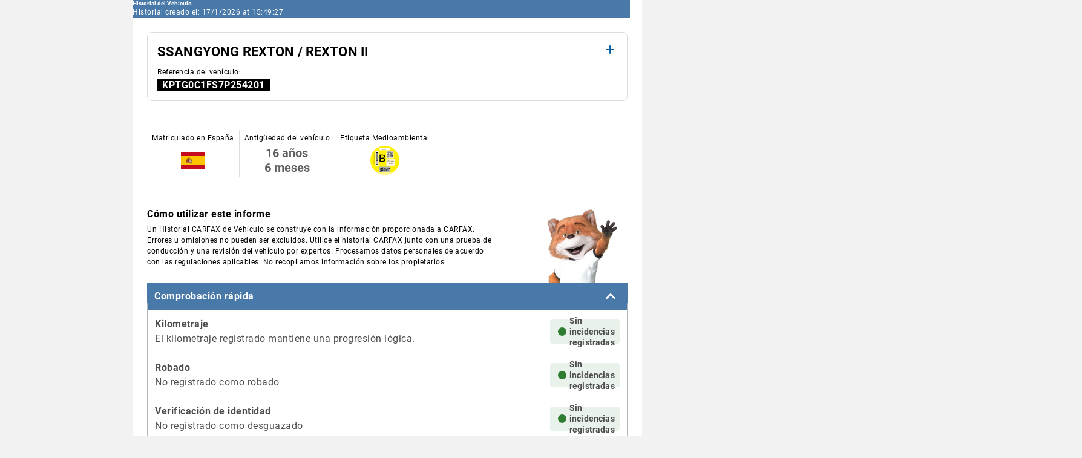

--- FILE ---
content_type: text/css
request_url: https://falkor-static.prod.carfax.eu/static/2026-01-13T15-59-11-01-00/css/falkor.css
body_size: 315
content:
/* 
	Standard layout definitions 
*/
/* darker blue */
/* website text blue */
/* gray */
/* orange */
/* darker gray */
/* gray */
/* light gray */
/* small device width */
/* website styles */
/* orange text background (used for BETA) */
/* text styles */
.text-style-small {
  font-size: 1.2em;
  line-height: 1.5em;
  letter-spacing: 0.03125em;
}
.text-style-standard {
  font-size: 1.6em;
  line-height: 1.5em;
  letter-spacing: 0.03125em;
}
.text-style-large {
  font-size: 2.8em;
  line-height: 1.18em;
}
.vhr-scope .table-striped > tbody > tr:nth-of-type(even) {
  background: #deebf2;
}
.vhr-scope div.table-striped > div:nth-child(even) .highlight-icon-text-container {
  background: #deebf2;
}
.vhr-scope .label-beta {
  background-color: #fec005;
  color: #444;
  padding: 1px 3px;
  border-radius: 2px;
  font-size: 9px;
  line-height: 14px;
  vertical-align: middle;
}
.disclaimer {
  font-size: 1.2em;
  line-height: 1.5em;
  letter-spacing: 0.03125em;
  color: #888;
  margin-top: 1.5em;
}
br.cb {
  clear: both;
}
.checklist-group-header span {
  vertical-align: middle;
}
.glossary-entry {
  max-width: 720px;
}
@media print {
  .non-print-display {
  display: none;
}

}
@media screen {
  .non-screen-display {
  display: none;
}

}
@media print {
  .mobile-only {
  display: none;
}

}
@media not (max-width: 740px) {
  .mobile-only {
  display: none;
}

}
@media screen and (max-width: 740px) {
  .desktop-and-print-only {
  display: none;
}

}


--- FILE ---
content_type: text/css
request_url: https://falkor-static.prod.carfax.eu/static/2026-01-13T15-59-11-01-00/css/style.css
body_size: 4330
content:
/* 
	Standard layout definitions 
*/
/* darker blue */
/* website text blue */
/* gray */
/* orange */
/* darker gray */
/* gray */
/* light gray */
/* small device width */
/* website styles */
/* orange text background (used for BETA) */
/* text styles */
.text-style-small {
  font-size: 1.2em;
  line-height: 1.5em;
  letter-spacing: 0.03125em;
}
.text-style-standard {
  font-size: 1.6em;
  line-height: 1.5em;
  letter-spacing: 0.03125em;
}
.text-style-large {
  font-size: 2.8em;
  line-height: 1.18em;
}
/* Roboto Regular */
@font-face {
  font-family: 'Roboto';
src: url('../fonts/roboto/Roboto-Regular.ttf') format('truetype');
font-weight: normal;
font-style: normal;
}
/* Roboto Black */
@font-face {
  font-family: 'Roboto';
src: url('../fonts/roboto/Roboto-Black.ttf') format('truetype');
font-weight: 900;
font-style: normal;
}
/* Roboto Black Italic */
@font-face {
  font-family: 'Roboto';
src: url('../fonts/roboto/Roboto-BlackItalic.ttf') format('truetype');
font-weight: 900;
font-style: italic;
}
/* Roboto Bold */
@font-face {
  font-family: 'Roboto';
src: url('../fonts/roboto/Roboto-Bold.ttf') format('truetype');
font-weight: bold;
font-style: normal;
}
/* Roboto Bold Italic */
@font-face {
  font-family: 'Roboto';
src: url('../fonts/roboto/Roboto-BoldItalic.ttf') format('truetype');
font-weight: bold;
font-style: italic;
}
/* Roboto Italic */
@font-face {
  font-family: 'Roboto';
src: url('../fonts/roboto/Roboto-Italic.ttf') format('truetype');
font-weight: normal;
font-style: italic;
}
/* Roboto Light */
@font-face {
  font-family: 'Roboto';
src: url('../fonts/roboto/Roboto-Light.ttf') format('truetype');
font-weight: 300;
font-style: normal;
}
/* Roboto Light Italic */
@font-face {
  font-family: 'Roboto';
src: url('../fonts/roboto/Roboto-LightItalic.ttf') format('truetype');
font-weight: 300;
font-style: italic;
}
/* Roboto Medium Italic */
@font-face {
  font-family: 'Roboto';
src: url('../fonts/roboto/Roboto-Medium.ttf') format('truetype');
font-weight: 500;
font-style: normal;
}
/* Roboto Medium Italic */
@font-face {
  font-family: 'Roboto';
src: url('../fonts/roboto/Roboto-MediumItalic.ttf') format('truetype');
font-weight: 500;
font-style: italic;
}
/* Roboto Thin Italic */
@font-face {
  font-family: 'Roboto';
src: url('../fonts/roboto/Roboto-Thin.ttf') format('truetype');
font-weight: 100;
font-style: normal;
}
/* Roboto Thin Italic */
@font-face {
  font-family: 'Roboto';
src: url('../fonts/roboto/Roboto-ThinItalic.ttf') format('truetype');
font-weight: 100;
font-style: italic;
}
/* generic styles */
body {
  font-family: Roboto, Arial, Helvetica, sans-serif;
  font-size: 10px;
  color: black;
  background-color: #F2F2F2;
}
* {
  margin: 0;
  padding: 0;
}
a img {
  border: none;
}
a,
a:visited,
a:hover {
  color: #0b64a0;
  text-decoration: underline;
  white-space: nowrap;
}
.float-right {
  float: right;
}
.nowrap {
  white-space: nowrap;
}
.clear_all {
  clear: both;
  height: 0;
  font-size: 0;
  visibility: hidden;
}
/* dynamic content */
.initially-display-none,
.display-none-on-nojs,
.print {
  display: none;
}
.display-block-on-nojs {
  display: block;
}
.display-inline-on-nojs {
  display: inline;
}
/* layout */
.page {
  width: 100%;
}
.page-frame {
  min-width: 30em;
  max-width: 84.2em;
  margin: 0 auto;
}
.vhr {
  background-color: white;
  padding: 2.4em;
}
/* dashboard */
a.dashboard-trigger {
  position: absolute;
}
div.dashboard-header {
  position: fixed;
  top: 0;
  z-index: 17000;
  min-width: 30em;
  max-width: 84.2em;
  width: 100%;
  color: #ffffff;
  background-color: #2e7d32;
  opacity: 0.95;
}
h3.dashboard-header-left {
  font-size: 1.75em;
  padding: 4px 0 4px 16px;
}
div.dashboard-header-nav {
  padding: 4px 4px 4px 0;
}
div.dashboard-header:hover {
  cursor: pointer;
  background-color: #2e7d32;
  opacity: 1;
}
/* menu */
div.menu {
  background-color: #4879a9;
  font-size: 1.25em;
}
ul.menu {
  list-style-type: none;
}
li.menu {
  float: right;
}
li.menu.left {
  float: left;
}
a.menu {
  display: flex;
  padding: 12px 24px 12px 24px;
}
a.menu,
a.menu:visited {
  color: #ffffff;
  text-decoration: none;
}
a.menu:hover {
  background-color: #2e7d32;
}
a.menu span.menu-label {
  font-family: Roboto, Arial, Helvetica, sans-serif;
  align-self: center;
  margin-left: 8px;
  font-weight: bold;
  font-size: 16px;
}
@media only screen and (max-width: 740px) {
  a.menu {
  padding: 12px 14px;
}
li.menu.right {
  padding-right: 10px;
}

}
/* disclaimer */
div.help {
  font-size: 1.5em;
  color: #0b64a0;
  cursor: help;
  float: right;
}
.vhr_flag .help {
  margin-top: 0.5em;
}
/* ICR provided by & price tag */
.provided_by,
.price,
.beta {
  color: #003f75;
  font-size: 1.25em;
  font-weight: bold;
  font-stretch: condensed;
  margin-top: -0.5em;
  margin-bottom: .25em;
}
.price {
  color: #888888;
  padding-left: 1em;
}
.beta {
  color: white;
  background-color: #f29400;
  padding: 0 .5em;
}
.provided_by a,
.provided_by span {
  color: #6a9104;
  white-space: nowrap;
}
.price,
.beta {
  float: right;
}
/* report header */
div.report-header {
  margin: -2.4em -2.4em 0 -2.4em;
  margin-bottom: 30px;
  min-width: 20em;
  max-width: 82.2em;
  padding: 0 1em;
  height: 8.2em;
  background: #00427B;
  background: linear-gradient(#6387cc, #00427b) repeat scroll 0 0 rgba(0, 0, 0, 0);
  overflow: hidden;
}
.report-header div.carfax-logo {
  margin-left: -1em;
  width: 22em;
  float: left;
}
.report-header div.report-name {
  height: 3.5em;
  margin-top: 2.5em;
  float: left;
}
.report-header h1.report-name {
  font-size: 2.8em;
  line-height: 1.18em;
  color: white;
  vertical-align: bottom;
}
.report-header div.report-date {
  margin: 1.1em 1em 0 0;
  clear: right;
  float: right;
}
.report-header span.report-date {
  color: white;
  font-size: 1.1em;
  vertical-align: bottom;
}
.report-header div.country-flag {
  margin: 1.5em 1em 0 0;
  float: right;
}
.report-header img.country-flag {
  height: 3.3em;
}
/* top bar */
.top-bar {
  min-width: 22em;
  max-width: 82.2em;
  position: relative;
  clear: both;
  display: flex;
  flex-direction: column;
}
/* Vehicle identification section */
.vdds-box {
  position: relative;
  padding: 0 1em 1.5em 0;
  clear: left;
  float: left;
  color: #4D4D4D;
}
.vdds-entry .label {
  font-size: 1.2em;
  line-height: 1.5em;
  letter-spacing: 0.03125em;
}
.vdds-entry .value {
  font-size: 1.2em;
  line-height: 1.5em;
  letter-spacing: 0.03125em;
  color: #4D4D4D;
  font-weight: bold;
}
.vdds-entry .label.large {
  font-size: 1.6em;
  line-height: 1.5em;
  letter-spacing: 0.03125em;
}
.vdds-entry .value.large {
  font-size: 1.6em;
  line-height: 1.5em;
  letter-spacing: 0.03125em;
}
.vdds-entry.separator {
  height: 1em;
}
.vdds-entry.make_model {
  padding-bottom: 1em;
}
.vdds-entry.make_model .value {
  font-size: 2.8em;
  line-height: 1.18em;
  font-size: 2em;
  letter-spacing: normal;
}
/* summary highlights box */
div.highlight {
  overflow-wrap: anywhere;
}
div.highlight h2 {
  padding: .5em .5em .5em 0;
}
div.highlight .highlight-icon-box {
  padding: 0.5em 0;
  position: relative;
}
.highlights-box img {
  float: left;
  width: 4.6em;
  height: 4.6em;
  border: thin solid transparent;
}
.highlights-box.div3.vhr-scope {
  margin: -1em 4em 1.5em 0;
}
.highlights-box .highlight-info-icon {
  cursor: help;
  position: absolute;
  margin-top: -0.3em;
  margin-left: 3.8em;
}
.highlights-box .highlight-info-icon img {
  width: auto;
  height: auto;
}
.highlight-icon-box {
  padding: 1em 0;
  position: relative;
}
.highlight-icon-box .highlight-icon-text-container {
  position: absolute;
  top: 0;
  right: 0;
  left: 6em;
  height: 7.2em;
}
.highlight-icon-text-container .highlight-icon-text {
  font-size: 1.6em;
  line-height: 1.5em;
  letter-spacing: 0.03125em;
  display: flex;
  align-items: center;
  height: 100%;
  padding: 0 .5em 0 .75em;
}
/* action headers */
img.action-header-logo {
  width: 6.4375em;
  height: 1.25em;
  vertical-align: bottom;
  margin-right: .5em;
}
/* sections */
div.section {
  margin-bottom: 1em;
}
div.section-header {
  font-size: 1.6em;
  line-height: 1.5em;
  letter-spacing: 0.03125em;
  color: white;
  background: #4879a9;
  height: 44px;
  display: flex;
  flex-direction: row-reverse;
  justify-content: space-between;
  align-items: center;
}
div.section-header .section-header-left {
  padding-left: 12px;
}
div.section-header .section-header-left-v2 {
  padding-left: 12px;
}
div.section-header .section-header-nav {
  padding-right: 12px;
  height: 32px;
}
div.section-header:hover {
  background: #0b64a0;
  cursor: pointer;
}
div.section-content {
  border-style: solid;
  border-color: #b4b4b4;
  border-width: 0 thin thin thin;
}
.section-content-with-map {
  border: 12px solid #fbfbfb;
  border-bottom: 0 none;
}
/* ownership details section */
.section td.ownership-details p {
  color: black;
  padding-left: 1em;
}
.section td.ownership-details {
  width: 100%;
}
.section td.ownership-status {
  white-space: nowrap;
  border-left: thin solid #dddddd;
  text-align: right;
  padding-left: .5em;
}
/* mouse-overs */
span.mo-button {
  float: right;
}
span.mo-button img {
  width: auto;
  height: auto;
}
span.mo-button:hover {
  cursor: pointer;
}
/* section boxes (obsolete) */
h2,
h3 {
  font-size: 1em;
}
.section table {
  width: 100%;
}
.section td {
  color: #00427b;
  padding: 0 .3em;
  box-sizing: border-box;
}
.section tr.odd {
  background-color: #deebf2;
}
/* check lists */
.section .checklist-details h3 {
  font-size: 1.6em;
  line-height: 1.5em;
  letter-spacing: 0.03125em;
  color: #4d4d4d;
}
.section td.checklist-status {
  font-size: 1.6em;
  line-height: 1.5em;
  letter-spacing: 0.03125em;
  vertical-align: middle;
}
.section .checklist-status h4 {
  color: #4d4d4d;
  white-space: nowrap;
}
.section td.checklist-status h4 span,
.section td.checklist-status h4 img {
  vertical-align: middle;
}
.section td.checklist-status h4 span.hide-on-small {
  padding-left: 0.4em;
  padding-right: 0.4em;
}
.section td.checklist-details {
  width: 100%;
  padding: 1em 1.2em;
}
.section td.checklist-details a {
  color: #01437D;
  font-weight: bold;
}
.section div.checklist-item-message {
  font-size: 1.6em;
  line-height: 1.5em;
  letter-spacing: 0.03125em;
  color: black;
}
p.checklist-item-glossary {
  padding-top: 1em;
  font-style: italic;
}
td.checklist-status span.ok {
  color: #2e7d32;
  font-size: 1.5em;
}
td.checklist-status span.info {
  color: #4d4d4d;
  font-size: 1.5em;
}
td.checklist-status span.alert {
  color: #E42C2D;
  font-size: 1.5em;
}
#section-content-extras td.checklist-status {
  padding: 0 .75em 0 .75em;
}
/* disclaimer */
.copyright {
  font-size: 1.2em;
  line-height: 1.5em;
  letter-spacing: 0.03125em;
  max-width: 720px;
  color: #888;
  margin-bottom: 1em;
}
/* users */
div.owners_info span strong {
  font-size: 1.6em;
  line-height: 1.5em;
  letter-spacing: 0.03125em;
  font-weight: bold;
  color: #4d4d4d;
}
/* vehicle tax */
div.tax_info span span {
  white-space: nowrap;
  padding: 0;
}
/* mileage */
.mileage_counter {
  display: flex;
}
img.mileage_counter {
  flex-direction: row;
}
img.mileage_counter.digit {
  padding: 0;
  margin: 0;
  border: 0;
  width: 2em;
  height: 2.7em;
  font-family: monospace;
  color: #00427b;
}
img.mileage_counter.frame {
  width: .4em;
  height: 2.7em;
}
img.mileage_placeholder {
  width: 14.8em;
  height: 2.7em;
}
/* NAP */
img.nap_logo {
  width: 18em;
  height: 7.2em;
}
/* CO2 graph */
div.co2 {
  position: relative;
  width: 20em;
  height: 2em;
  padding: .3em 0;
  margin-top: .2em;
}
.co2 img.co2_bar {
  width: 20em;
  height: 1.4em;
}
img.co2_ptr {
  position: absolute;
  height: 2em;
  width: 1.4em;
  top: 0;
}
/* ? */
table {
  border-collapse: collapse;
}
/* detail tables (events/tech. details) */
.details-table td,
.details-table th {
  font-size: 1.6em;
  line-height: 1.5em;
  letter-spacing: 0.03125em;
  color: #000000;
  text-align: left;
  vertical-align: top;
  margin: 0;
  padding: 0.63em 0.5em;
}
.details-table td:first-child,
.details-table th:first-child {
  padding-left: 0.75em;
}
.details-table td:last-child,
.details-table th:last-child {
  padding-right: 0.75em;
}
.details-table th {
  color: #4d4d4d;
}
.details-table thead tr,
.details-table tr th {
  border-bottom: thin solid #dddddd;
}
.details-table .separator td {
  font-size: .5em;
}
.details-table td.events p.events {
  padding: 0 !important;
  margin: 0 !important;
}
.details-table .events_children li {
  list-style-position: inside;
  list-style-image: url("../images/layout/bullet.gif");
}
.details-table td.event-date,
.details-table td.event-mileage p {
  white-space: nowrap;
}
.information-source {
  font-size: 1.2em;
  line-height: 1.5em;
  letter-spacing: 0.03125em;
  color: #4d4d4d;
  font-weight: bolder;
  margin-top: 1em;
  padding: 0.6em 1em;
}
.details-table a.ind_lnk {
  position: relative;
  top: -1em;
}
.details-table-div.events .error {
  font-size: 1.6em;
  line-height: 1.5em;
  letter-spacing: 0.03125em;
}
/* events */
.icon-chevron-sign-left,
.icon-chevron-sign-right {
  color: green;
}
.icon-remove-sign {
  color: #00427b;
}
/* VHR details */
.detail-data td {
  padding: 0.5em 0.25em;
  vertical-align: top;
  border: medium solid transparent;
}
.detail-data .separator td {
  font-size: .5em;
}
#history-tab-data .information-source {
  margin-left: .6em;
}
.clear_after:after {
  content: ".";
  display: block;
  font-size: 0;
  height: 0;
  clear: both;
  visibility: hidden;
}
.clear {
  display: block;
  font-size: 0;
  height: 0;
  clear: both;
  visibility: hidden;
}
/* glossary */
.glossary h2 {
  font-size: 1.6em;
  line-height: 1.5em;
  letter-spacing: 0.03125em;
  color: #4d4d4d;
  margin-top: 1em;
  margin-bottom: .5em;
  border-bottom: thin solid #dddddd;
}
dt.glossary {
  font-size: 1.6em;
  line-height: 1.5em;
  letter-spacing: 0.03125em;
  font-weight: bold;
  color: #4d4d4d;
}
dd.glossary {
  font-size: 1.6em;
  line-height: 1.5em;
  letter-spacing: 0.03125em;
  padding-bottom: .2em;
  color: #4d4d4d;
}
/* Last inspections link */
.last_inspection a {
  font-size: 1.6em;
  line-height: 1.5em;
  letter-spacing: 0.03125em;
}
/* Contact info */
.vh_contact_info {
  margin-top: .5em;
}
.vh_contact_info .contact_info_separator {
  margin-bottom: .5em;
  height: 1px;
  width: 100%;
  border-top: 1px solid #b4b4b4;
  display: block;
}
.vh_contact_info .vh_contact_info_url > a {
  text-decoration: none;
  font-weight: bold;
}
.events-contact-info-show-on-small {
  display: none;
}
@media print {
  .vdds-box,
.carfox-main {
  margin-top: 30px;
}
.highlights-box.div3.vhr-scope {
  margin-top: 20px;
}

}
@media only screen and (max-width: 740px) {
  .events-contact-info-hide-on-small {
  display: none;
}
.events-contact-info-show-on-small {
  display: table-row;
}
.events-contact-info-show-on-small td {
  padding-top: 0;
}
.vh_contact_info .events-contact-info-hide-on-small {
  margin-top: 0;
}

}
/* error box */
.error {
  width: 100%;
  padding: 10% 0;
  color: #E87708;
  text-align: center;
}
/* mouseovers */
div.mo dl dd br {
  display: block;
  margin-bottom: 1em;
}
div.mo {
  position: absolute;
  z-index: 100;
  padding: .4em;
  background: white;
  border: .1em solid #B4B4B4;
  border-radius: 0.5em;
  box-shadow: 1em 1em 1em #B4B4B4;
}
.highlights-box div.mo {
  left: 4em;
  top: 4.2em;
}
.mo dl {
  font-size: 1.2em;
  line-height: 1.5em;
  letter-spacing: 0.03125em;
  padding: 0.25em;
}
.mo dt {
  color: #00427b;
  font-weight: bold;
  padding-bottom: 0.5em;
}
.mo .red dt {
  color: #E42C2D;
}
.mo .green dt {
  color: #2e7d32;
}
.mo img.mo_fox {
  float: right;
  clear: right;
  width: 6em;
  height: 6.23em;
  margin: 0;
  padding: 0;
}
img.mo {
  cursor: help;
  padding: 0.5em 0.5em 0.5em 0;
}
span.mo_text {
  cursor: help;
  padding-bottom: 0 !important;
  border-bottom: thin dotted #00427B;
}
.highlights-box span.mo_text {
  border-color: black;
}
.mo-mileage-graph-header-info {
  max-width: 80%;
  top: 4em;
}
/***********************************************************************************************************************************************************************/
.detail-data td.col_2 {
  height: 1em;
}
.detail-data td.col_2.line {
  height: auto;
}
.detail-data {
  width: auto;
}
/*
	Overview section
*/
.div4 {
  border-style: solid;
  border-width: .1em;
  border-color: transparent;
  border-radius: .2em;
  margin: .2em;
  padding: .8em;
  min-width: 17.6em;
  max-width: 24.8em;
  width: 22%;
  float: left;
  position: relative;
  /* pop-ups! */

}
.div4.double {
  min-width: 36.2em;
  max-width: 42.9em;
  width: 43%;
}
.div4.double div.box-content {
  float: left;
  margin-right: 1em;
}
.div4.cols-2,
.div4.cols-3 {
  width: 30.5%;
}
.div4.cols-2.double,
.div4.cols-3.double {
  width: 61.6%;
}
.div4.cols-1,
.div4.cols-1.double {
  width: 100% !important;
}
.div4.c-n {
  border-left-color: #dddddd;
}
.div4.r-n {
  border-top-color: #dddddd;
}
.div4.nl {
  clear: left;
}
/* overview section */
.section .highlight h2 {
  font-size: 1.6em;
  line-height: 1.5em;
  letter-spacing: 0.03125em;
  color: #4d4d4d;
  background: white;
  margin-bottom: 1em;
  border: none;
  margin: 0;
}
.section img.icon {
  float: left;
  width: 5.5em;
  height: 5.7em;
}
.section #section-content-highlights img.eco_sticker {
  width: 6.5em;
  height: 6.5em;
}
.section #section-content-ownership img.icon {
  height: 5.5em;
}
.section .location_info img.icon {
  float: left;
  width: 5.5em;
  height: 5.8em;
}
.section .highlight-icon-text {
  font-size: 1.6em;
  line-height: 1.5em;
  letter-spacing: 0.03125em;
  align-items: center;
  height: 100%;
  margin-left: 4em;
}
.section .box .box_data {
  font-size: 1.2em;
  line-height: 1.5em;
  letter-spacing: 0.03125em;
}
.section .box,
.section .box_link {
  margin-top: .5em;
}
.section .box_data.subheader {
  font-size: 1.2em;
  line-height: 1.5em;
  letter-spacing: 0.03125em;
  font-weight: bold;
  color: #00427b;
  padding: .5em 0;
}
.section .age_info div.age {
  background-image: url("../images-svg/box/vehicle-age/calendar.svg");
  background-size: cover;
  width: 4.8em;
  height: 4.6em;
  font-weight: bolder;
  padding: 1em .5em .5em .5em;
  float: left;
}
.section .age_info div.age.year {
  margin-right: .5em;
}
.section .age_info .label {
  color: white;
  margin-top: .2em;
  margin-bottom: .3em;
  text-align: center;
}
.section .age_info .number {
  font-size: 2.4em;
  line-height: 1.5em;
  color: #4d4d4d;
  text-align: center;
}
.globe {
  width: 17.6em;
  height: 11.0em;
}
/* Popup Section */
.placeholder {
  visibility: hidden;
  position: static !important;
}
.popup {
  position: fixed;
  z-index: 16000;
  top: 0px;
  width: 100%;
  width: -webkit-fill-available;
  width: -moz-fill-available;
  width: -fill-available;
}
@media all and (max-width: 840px) {
  .popup {
  padding: 24px;
}

}
@media all and (min-width: 840px) {
  .popup {
  padding: 24px 0px;
}

}
.popup .box {
  padding: 18px 24px 18px 24px;
  border-radius: 6px;
  font-size: 16px;
  line-height: 24px;
}
.popup .box .header {
  display: flex;
}
.popup .box .header .title {
  display: flex;
  align-items: center;
  margin: 4px 0px 4px 0px;
}
.popup .box .header .title .icon {
  width: 48px;
  height: 48px;
  margin-right: 12px;
}
.popup .box .header .title .text {
  font-weight: bold;
}
.popup .box .header .toggle {
  margin-left: auto;
  align-self: center;
  display: flex;
  align-items: center;
  cursor: pointer;
}
.popup .box .description {
  margin-top: 18px;
}
.popup .box .description #toggle-icon {
  transition-property: background-color;
  transition-duration: 0.5s;
  transition-timing-function: ease-in;
  transition-delay: 0.3s;
}
/* Blacklist */
.blacklist .box {
  border: 1px solid #F2B608;
  background-color: #FCF0CE;
}
.blacklist .box .header.title.icon {
  color: #F2B608;
}
/* Missing Data */
.missing-data .box {
  border: 1px solid #00427b;
  background-color: #deebf2;
}
.missing-data .box .header.title.icon {
  color: #00427b;
}
.dark-grey-text {
  color: #4d4d4d;
}
br.clear {
  clear: both;
}


--- FILE ---
content_type: text/css
request_url: https://falkor-static.prod.carfax.eu/static/2026-01-13T15-59-11-01-00/css/font-awesome.cfe.css
body_size: 440
content:
/*
 *  Font Awesome 3.2.1
 *  the iconic font designed for Bootstrap
 *  ------------------------------------------------------------------------------
 *  The full suite of pictographic icons, examples, and documentation can be
 *  found at http://fontawesome.io.  Stay up to date on Twitter at
 *  http://twitter.com/fontawesome.
 *
 *  License
 *  ------------------------------------------------------------------------------
 *  - The Font Awesome font is licensed under SIL OFL 1.1 -
 *    http://scripts.sil.org/OFL
 *  - Font Awesome CSS, LESS, and SASS files are licensed under MIT License -
 *    http://opensource.org/licenses/mit-license.html
 *  - Font Awesome documentation licensed under CC BY 3.0 -
 *    http://creativecommons.org/licenses/by/3.0/
 *  - Attribution is no longer required in Font Awesome 3.0, but much appreciated:
 *    "Font Awesome by Dave Gandy - http://fontawesome.io"
 *
 *  Author - Dave Gandy
 *  ------------------------------------------------------------------------------
 *  Email: dave@fontawesome.io
 *  Twitter: http://twitter.com/davegandy
 *  Work: Lead Product Designer @ Kyruus - http://kyruus.com
 */
/*
@import "awesome/mixins.less";
*/
/* FONT PATH
 * -------------------------- */
@font-face {
  font-family: 'FontAwesome';
src: url('../fonts/awesome/fontawesome-webfont.eot?v=3.2.1');
src: url('../fonts/awesome/fontawesome-webfont.eot?#iefix&v=3.2.1') format('embedded-opentype'), url('../fonts/awesome/fontawesome-webfont.woff?v=3.2.1') format('woff'), url('../fonts/awesome/fontawesome-webfont.ttf?v=3.2.1') format('truetype'), url('../fonts/awesome/fontawesome-webfont.svg#fontawesomeregular?v=3.2.1') format('svg');
font-weight: normal;
font-style: normal;
}
/*
@import "awesome/core.less";
@import "awesome/bootstrap.less";
@import "awesome/extras.less";
@import "awesome/icons.less";
*/

--- FILE ---
content_type: text/css
request_url: https://falkor-static.prod.carfax.eu/static/2026-01-13T15-59-11-01-00/css/vehicle-descriptors.css
body_size: 699
content:
/* 
	Standard layout definitions 
*/
/* darker blue */
/* website text blue */
/* gray */
/* orange */
/* darker gray */
/* gray */
/* light gray */
/* small device width */
/* website styles */
/* orange text background (used for BETA) */
/* text styles */
.text-style-small {
  font-size: 1.2em;
  line-height: 1.5em;
  letter-spacing: 0.03125em;
}
.text-style-standard {
  font-size: 1.6em;
  line-height: 1.5em;
  letter-spacing: 0.03125em;
}
.text-style-large {
  font-size: 2.8em;
  line-height: 1.18em;
}
/* Roboto Regular */
@font-face {
  font-family: 'Roboto';
src: url('../fonts/roboto/Roboto-Regular.ttf') format('truetype');
font-weight: normal;
font-style: normal;
}
/* Roboto Black */
@font-face {
  font-family: 'Roboto';
src: url('../fonts/roboto/Roboto-Black.ttf') format('truetype');
font-weight: 900;
font-style: normal;
}
/* Roboto Black Italic */
@font-face {
  font-family: 'Roboto';
src: url('../fonts/roboto/Roboto-BlackItalic.ttf') format('truetype');
font-weight: 900;
font-style: italic;
}
/* Roboto Bold */
@font-face {
  font-family: 'Roboto';
src: url('../fonts/roboto/Roboto-Bold.ttf') format('truetype');
font-weight: bold;
font-style: normal;
}
/* Roboto Bold Italic */
@font-face {
  font-family: 'Roboto';
src: url('../fonts/roboto/Roboto-BoldItalic.ttf') format('truetype');
font-weight: bold;
font-style: italic;
}
/* Roboto Italic */
@font-face {
  font-family: 'Roboto';
src: url('../fonts/roboto/Roboto-Italic.ttf') format('truetype');
font-weight: normal;
font-style: italic;
}
/* Roboto Light */
@font-face {
  font-family: 'Roboto';
src: url('../fonts/roboto/Roboto-Light.ttf') format('truetype');
font-weight: 300;
font-style: normal;
}
/* Roboto Light Italic */
@font-face {
  font-family: 'Roboto';
src: url('../fonts/roboto/Roboto-LightItalic.ttf') format('truetype');
font-weight: 300;
font-style: italic;
}
/* Roboto Medium Italic */
@font-face {
  font-family: 'Roboto';
src: url('../fonts/roboto/Roboto-Medium.ttf') format('truetype');
font-weight: 500;
font-style: normal;
}
/* Roboto Medium Italic */
@font-face {
  font-family: 'Roboto';
src: url('../fonts/roboto/Roboto-MediumItalic.ttf') format('truetype');
font-weight: 500;
font-style: italic;
}
/* Roboto Thin Italic */
@font-face {
  font-family: 'Roboto';
src: url('../fonts/roboto/Roboto-Thin.ttf') format('truetype');
font-weight: 100;
font-style: normal;
}
/* Roboto Thin Italic */
@font-face {
  font-family: 'Roboto';
src: url('../fonts/roboto/Roboto-ThinItalic.ttf') format('truetype');
font-weight: 100;
font-style: italic;
}
div.co2-v2 {
  height: 2em;
  padding: .4em 0;
  position: relative;
}
.co2-v2 img.co2-v2-bar {
  margin-top: 5px;
  height: 1.4em;
}
img.co2-v2-ptr {
  position: absolute;
  height: 2.4em;
  width: 1.4em;
}
.vehicle-descriptors {
  display: flex;
  flex-direction: row;
  padding-top: 16px;
  width: 100%;
}
.vehicle-descriptors .label-wrapper {
  font-size: 12px;
  line-height: 18px;
  letter-spacing: 0.5px;
}
.vehicle-descriptors .value-wrapper {
  font-size: 16px;
  line-height: 24px;
  font-weight: 400;
  letter-spacing: 0.5px;
  font-style: normal;
}
.vehicle-descriptors .vehicle-descriptor {
  padding-bottom: 16px;
}
.vehicle-descriptors .first-vehicle-descriptors-column {
  display: flex;
  flex-direction: column;
  width: 50%;
}
.vehicle-descriptors .second-vehicle-descriptors-column {
  display: flex;
  flex-direction: column;
  width: 50%;
}
.vehicle-descriptors .desktop-and-print-only,
.vehicle-descriptors .mobile-only,
.vehicle-descriptors .non-print-display {
  width: 100%;
}
.vehicle-descriptors .emission-wrapper .emission {
  padding-bottom: 16px;
}
.vehicle-descriptors .emission-wrapper .emission .value-wrapper {
  padding-bottom: 4px;
}
@media screen and (max-width: 740px) {
  .descriptors-grid {
  width: 100%;
  display: grid;
  grid-template-columns: 1fr 1fr;
  padding-left: 16px;
  padding-right: 16px;
  column-gap: 16px;
}
div.co2-v2 {
  max-width: 156px;
  width: 100%;
}
.co2-v2 img.co2-v2-bar {
  max-width: 156px;
  width: 100%;
}
.emission-wrapper {
  display: flex;
  flex-direction: column;
}
.emission-wrapper .emission {
  padding-right: 16px;
}

}
@media not (max-width: 740px) {
  .descriptors-grid {
  width: 100%;
  display: flex;
  flex-direction: row;
  flex-wrap: wrap;
  padding-left: 16px;
  padding-right: 16px;
}
.descriptors-grid .vehicle-descriptor {
  width: 25%;
}
div.co2-v2 {
  width: 156px;
}
.co2-v2 img.co2-v2-bar {
  width: 156px;
}
.emission-wrapper {
  display: flex;
  width: 100%;
}
.emission-wrapper .emission {
  width: 50%;
}

}
@media print {
  .descriptors-grid {
  width: 100%;
  display: grid;
  grid-template-columns: 1fr 1fr;
  padding-left: 16px;
  padding-right: 16px;
}
.vehicle-descriptors {
  padding-top: 16px;
}
.emission-wrapper {
  display: flex;
  width: 100%;
}

}


--- FILE ---
content_type: text/css
request_url: https://falkor-static.prod.carfax.eu/static/2026-01-13T15-59-11-01-00/css/maintenance.css
body_size: 498
content:
/* 
	Standard layout definitions 
*/
/* darker blue */
/* website text blue */
/* gray */
/* orange */
/* darker gray */
/* gray */
/* light gray */
/* small device width */
/* website styles */
/* orange text background (used for BETA) */
/* text styles */
.text-style-small {
  font-size: 1.2em;
  line-height: 1.5em;
  letter-spacing: 0.03125em;
}
.text-style-standard {
  font-size: 1.6em;
  line-height: 1.5em;
  letter-spacing: 0.03125em;
}
.text-style-large {
  font-size: 2.8em;
  line-height: 1.18em;
}
.maintenance-section {
  padding: 0 10px 10px 10px;
}
.maintenance-section .elements-container {
  display: flex;
  flex-wrap: wrap;
  justify-content: start;
  padding-top: 10px;
}
.maintenance-section .tab {
  display: flex;
  align-items: center;
  padding: 8px;
  height: 24px;
  border-radius: 4px;
  margin: 5px 15px 5px 0;
}
.maintenance-section .tab .icon {
  min-width: 14px;
  min-height: 14px;
  width: 14px;
  height: 14px;
  border-radius: 50%;
  margin: 5px;
  flex-shrink: 0;
  padding: 0;
}
.maintenance-section .known {
  background-color: #2E7D321A;
}
.maintenance-section .known .icon {
  background-color: #2e7d32;
}
.maintenance-section .unknown {
  background-color: #F2B6081A;
}
.maintenance-section .unknown .icon {
  background-color: #f2b608;
}
.maintenance-section .known.active {
  box-shadow: 0 0 0 2px #2e7d32;
}
.maintenance-section .unknown.active {
  box-shadow: 0 0 0 2px #f2b608;
}
.maintenance-section .tab-content {
  margin-top: 10px;
  padding: 10px;
  border: 1px solid #b4b4b4;
  display: none;
}
.maintenance-section .tab-content-details {
  padding-bottom: 10px;
}
.maintenance-section .header {
  display: flex;
  margin-top: 5px;
}
.maintenance-section .maintenance-detail {
  color: #4d4d4d;
  display: flex;
  font-size: 1.6em;
  line-height: 1.8em;
  letter-spacing: 0.03125em;
  width: 100%;
}
.maintenance-section .maintenance-detail img {
  width: 24px;
  height: 24px;
}
.maintenance-section .maintenance-detail span {
  padding: 0 10px;
}
.maintenance-section .date {
  justify-content: start;
  font-weight: 700;
}
.maintenance-section .mileage {
  justify-content: end;
  font-weight: 700;
}
.maintenance-section .positive-comment-box {
  border-left: 4px solid #2e7d32;
}
.maintenance-section .info-comment-box {
  border-left: 4px solid #0b64a0;
}
.maintenance-section .comment-box {
  border-right: 1px solid #b4b4b4;
  border-top: 1px solid #b4b4b4;
  border-bottom: 1px solid #b4b4b4;
}
.maintenance-section .comment {
  display: flex;
  padding: 16px 16px 16px 12px;
}
.maintenance-section .comment-text {
  color: #4d4d4d;
  display: flex;
  font-size: 1.6em;
  line-height: 1.5em;
  letter-spacing: 0.03125em;
}
.maintenance-section .icon {
  padding-right: 8px;
}


--- FILE ---
content_type: image/svg+xml
request_url: https://falkor-static.prod.carfax.eu/static/2026-01-13T15-59-11-01-00/images-svg/vehicle-identification/close_description.svg
body_size: 553
content:
<svg width="24" height="24" viewBox="0 0 24 24" fill="none" xmlns="http://www.w3.org/2000/svg">
<path d="M0 4C0 1.79086 1.79086 0 4 0H20C22.2091 0 24 1.79086 24 4V20C24 22.2091 22.2091 24 20 24H4C1.79086 24 0 22.2091 0 20V4Z" fill="#DEEBF2"/>
<mask id="mask0_1286_22245" style="mask-type:alpha" maskUnits="userSpaceOnUse" x="0" y="0" width="24" height="24">
<rect width="24" height="24" fill="#D9D9D9"/>
</mask>
<g mask="url(#mask0_1286_22245)">
<path d="M7 13C6.71667 13 6.47917 12.9042 6.2875 12.7125C6.09583 12.5208 6 12.2833 6 12C6 11.7167 6.09583 11.4792 6.2875 11.2875C6.47917 11.0958 6.71667 11 7 11H17C17.2833 11 17.5208 11.0958 17.7125 11.2875C17.9042 11.4792 18 11.7167 18 12C18 12.2833 17.9042 12.5208 17.7125 12.7125C17.5208 12.9042 17.2833 13 17 13H7Z" fill="#0B64A0"/>
</g>
</svg>


--- FILE ---
content_type: text/javascript
request_url: https://falkor-static.prod.carfax.eu/static/2026-01-13T15-59-11-01-00/javascript/vhr.js
body_size: 951
content:
var MO_TOOL_TIP = 'Click for help...';

/* tools */

function hasClass(element, class_name) {
    return element.className.match(new RegExp('(\\s|^)' + class_name + '(\\s|$)'));
}

function addClass(element, class_name) {
    if (!hasClass(element, class_name))
        element.className += ' ' + class_name;
}

function removeClass(element, class_name) {
    if (hasClass(element, class_name))
        element.className = element.className.replace(new RegExp('(\\s|^)' + class_name + '(\\s|$)'), '$2');
}

/* js support */

function js_init() {
    var searchable_tags = ["div", "dt", "dd", "p", "li"];
    var elements, found;

    for (var t = 0; t < searchable_tags.length; t++)
        if (elements = document.getElementsByTagName(searchable_tags[t]))
            for (var i = 0; i < elements.length; i++) {
                if (hasClass(elements[i], 'display-none-on-nojs'))
                    removeClass(elements[i], 'display-none-on-nojs');
                if (hasClass(elements[i], 'display-block-on-nojs'))
                    removeClass(elements[i], 'display-block-on-nojs');
                if (hasClass(elements[i], 'display-inline-on-nojs'))
                    removeClass(elements[i], 'display-inline-on-nojs');
            }
}

/* pop up boxes */

var POPUP = [];
var POPUP_TIMER_ENABLED = true;
var POPUP_ACTIVE = null;
var POPUP_TIMER = null;

var Popup = function (item) {
    this.idx = POPUP.length;
    this.item = item;
    this.timer_can_be_active = true;
    POPUP.push(this);
};

Popup.prototype.mousemove = popup_mousemove;
Popup.prototype.mouseout = POPUP_MOUSEOUT;
Popup.prototype.fire = popup_fire;
Popup.prototype.click = popup_click;
Popup.prototype.show = popup_show;
Popup.prototype.hide = popup_hide;
Popup.prototype.close = POPUP_CLOSE;

function popup_mousemove(elem) {
    if (this.timer_can_be_active)
        if (!POPUP_ACTIVE || POPUP_ACTIVE.item.id != this.item.id) {
            if (POPUP_TIMER_ENABLED) {
                if (POPUP_TIMER)
                    window.clearTimeout(POPUP_TIMER);
                POPUP_TIMER = setTimeout("POPUP['" + this.idx + "'].fire()", 300);
                elem.title = '';
                return true;
            } else
                elem.title = MO_TOOL_TIP;
        }
    return false;
}

function POPUP_MOUSEOUT(ignore) {
    if (POPUP_TIMER)
        window.clearTimeout(POPUP_TIMER);
    this.timer_can_be_active = true;
}

function popup_fire(ignore) {
    if (POPUP_TIMER_ENABLED)
        if (!POPUP_ACTIVE || POPUP_ACTIVE.item.id != this.item.id)
            this.show();
        else
            this.mouseout(ignore);
}

function popup_click(ignore) {
    this.mouseout(ignore);
    this.show(ignore);
}

function popup_show(ignore) {
    if (POPUP_ACTIVE)
        POPUP_ACTIVE.hide();
    this.item.style.display = 'block';
    addClass(this.item.parentNode, 'ie_top');
    POPUP_ACTIVE = this;
    this.timer_can_be_active = false;
}

function popup_hide(ignore) {
    this.item.style.display = 'none';
    removeClass(this.item.parentNode, 'ie_top');
}

function POPUP_CLOSE(event) {
    /*
        if (typeof(document.stopPropagation) == 'function')
            event.stopPropagation();
        else
            event.cancelBubble = true;
    */
    if (POPUP_ACTIVE) {
        POPUP_ACTIVE.hide();
        POPUP_ACTIVE = null;
        return true;
    }
    return false;
}

/* menu */

function goBack() {
    window.history.back();
}

function goTop() {
    var scrollToTop = window.setInterval(function () {
        var scroll_top = document.documentElement.scrollTop || document.body.scrollTop || 0;

        if (scroll_top > 0) {
            window.scrollTo(0, scroll_top - scroll_top / 5);
        } else
            window.clearInterval(scrollToTop);
    }, 16)
    window.postMessage('go-top-clicked', '*');
}

function printPage() {
    focus();
    if (window.print)
        window.print();
}

function reloadPageToSection(sectionId) {
    window.location.hash = "";
    window.location.hash = sectionId;
    window.location.reload();
}


--- FILE ---
content_type: image/svg+xml
request_url: https://falkor-static.prod.carfax.eu/static/2026-01-13T15-59-11-01-00/images-svg/summary/dgt_eco_sticker_B.svg
body_size: 18177
content:
<?xml version="1.0" encoding="UTF-8" standalone="no"?>
<!-- Created with Inkscape (http://www.inkscape.org/) -->

<svg
   xmlns:dc="http://purl.org/dc/elements/1.1/"
   xmlns:cc="http://creativecommons.org/ns#"
   xmlns:rdf="http://www.w3.org/1999/02/22-rdf-syntax-ns#"
   xmlns:svg="http://www.w3.org/2000/svg"
   xmlns="http://www.w3.org/2000/svg"
   xmlns:sodipodi="http://sodipodi.sourceforge.net/DTD/sodipodi-0.dtd"
   xmlns:inkscape="http://www.inkscape.org/namespaces/inkscape"
   width="500.19998"
   height="500.19998"
   viewBox="0 0 132.34458 132.34458"
   version="1.1"
   id="svg6357"
   inkscape:version="0.92.3 (2405546, 2018-03-11)"
   sodipodi:docname="DistAmbDGT_B.svg">
  <title
     id="title7049">DistAmbDGT_B</title>
  <defs
     id="defs6351" />
  <sodipodi:namedview
     id="base"
     pagecolor="#ffffff"
     bordercolor="#666666"
     borderopacity="1.0"
     inkscape:pageopacity="0.0"
     inkscape:pageshadow="2"
     inkscape:zoom="0.70710678"
     inkscape:cx="216.85103"
     inkscape:cy="223.67459"
     inkscape:document-units="mm"
     inkscape:current-layer="g11601"
     showgrid="false"
     fit-margin-left="0.1"
     fit-margin-top="0.1"
     fit-margin-right="0.1"
     fit-margin-bottom="0.1"
     units="px"
     inkscape:window-width="1366"
     inkscape:window-height="705"
     inkscape:window-x="-8"
     inkscape:window-y="-8"
     inkscape:window-maximized="1"
     showguides="false" />
  <metadata
     id="metadata6354">
    <rdf:RDF>
      <cc:Work
         rdf:about="">
        <dc:format>image/svg+xml</dc:format>
        <dc:type
           rdf:resource="http://purl.org/dc/dcmitype/StillImage" />
        <dc:title>DistAmbDGT_B</dc:title>
        <cc:license
           rdf:resource="http://creativecommons.org/licenses/by-sa/4.0/" />
        <dc:date>10/10/2018</dc:date>
        <dc:creator>
          <cc:Agent>
            <dc:title>DGT</dc:title>
          </cc:Agent>
        </dc:creator>
        <dc:publisher>
          <cc:Agent>
            <dc:title>CMetalCore</dc:title>
          </cc:Agent>
        </dc:publisher>
      </cc:Work>
      <cc:License
         rdf:about="http://creativecommons.org/licenses/by-sa/4.0/">
        <cc:permits
           rdf:resource="http://creativecommons.org/ns#Reproduction" />
        <cc:permits
           rdf:resource="http://creativecommons.org/ns#Distribution" />
        <cc:requires
           rdf:resource="http://creativecommons.org/ns#Notice" />
        <cc:requires
           rdf:resource="http://creativecommons.org/ns#Attribution" />
        <cc:permits
           rdf:resource="http://creativecommons.org/ns#DerivativeWorks" />
        <cc:requires
           rdf:resource="http://creativecommons.org/ns#ShareAlike" />
      </cc:License>
    </rdf:RDF>
  </metadata>
  <g
     inkscape:label="Capa 1"
     inkscape:groupmode="layer"
     id="layer1"
     transform="translate(208.91973,-67.490184)">
    <g
       id="g6349"
       transform="matrix(1.5823351,0,0,1.5823351,454.76978,-369.34137)">
      <g
         id="g11601">
        <g
           id="g11651">
          <circle
             r="41.80267"
             cy="317.88705"
             cx="-377.61737"
             id="circle893"
             style="opacity:1;fill:#ffef00;fill-opacity:1;fill-rule:nonzero;stroke:none;stroke-width:0.33513951;stroke-linecap:butt;stroke-linejoin:miter;stroke-miterlimit:4;stroke-dasharray:none;stroke-dashoffset:0;stroke-opacity:1;paint-order:fill markers stroke" />
          <rect
             y="282.91125"
             x="-392.85635"
             height="6.0349522"
             width="30.47793"
             id="rect895"
             style="opacity:1;fill:#ffffff;fill-opacity:1;fill-rule:nonzero;stroke:none;stroke-width:0.22723018;stroke-linecap:butt;stroke-linejoin:miter;stroke-miterlimit:4;stroke-dasharray:none;stroke-dashoffset:0;stroke-opacity:1;paint-order:fill markers stroke" />
          <rect
             y="290.56396"
             x="-373.2663"
             height="20.84285"
             width="20.823902"
             id="rect897"
             style="opacity:1;fill:#ffffff;fill-opacity:1;fill-rule:nonzero;stroke:none;stroke-width:0.22676054;stroke-linecap:butt;stroke-linejoin:miter;stroke-miterlimit:4;stroke-dasharray:none;stroke-dashoffset:0;stroke-opacity:1;paint-order:fill markers stroke" />
          <rect
             y="314.59186"
             x="-373.2663"
             height="18.858095"
             width="24.585865"
             id="rect899"
             style="opacity:1;fill:#ffffff;fill-opacity:1;fill-rule:nonzero;stroke:none;stroke-width:0.23115259;stroke-linecap:butt;stroke-linejoin:miter;stroke-miterlimit:4;stroke-dasharray:none;stroke-dashoffset:0;stroke-opacity:1;paint-order:fill markers stroke" />
          <rect
             y="336.19086"
             x="-393.63498"
             height="15.878461"
             width="32.035202"
             id="rect901"
             style="opacity:1;fill:#b3b3b3;fill-opacity:1;fill-rule:nonzero;stroke:none;stroke-width:0.22597186;stroke-linecap:butt;stroke-linejoin:miter;stroke-miterlimit:4;stroke-dasharray:none;stroke-dashoffset:0;stroke-opacity:1;paint-order:fill markers stroke" />
          <rect
             y="290.5545"
             x="-404.65372"
             height="42.928139"
             width="8.7311249"
             id="rect905"
             style="opacity:1;fill:#ffffff;fill-opacity:1;fill-rule:nonzero;stroke:none;stroke-width:0.22462915;stroke-linecap:butt;stroke-linejoin:miter;stroke-miterlimit:4;stroke-dasharray:none;stroke-dashoffset:0;stroke-opacity:1;paint-order:fill markers stroke" />
          <g
             aria-label="B"
             transform="matrix(0.15797655,0,0,0.14398304,-535.51887,253.68521)"
             style="font-style:normal;font-weight:normal;font-size:40px;line-height:125%;font-family:sans-serif;letter-spacing:0px;word-spacing:4.26000023px;opacity:1;fill:#000000;fill-opacity:1;stroke:none;stroke-width:1px;stroke-linecap:butt;stroke-linejoin:miter;stroke-opacity:1"
             id="flowRoot891">
            <path
               d="m 1008.0391,434.44444 q 0,9.1875 -3.6563,16.6875 -3.6562,7.5 -10.59374,12.84375 -6.9375,5.34375 -16.21875,8.0625 -9.28125,2.71875 -20.8125,2.71875 H 903.60156 V 334.78819 h 51.46875 q 11.53125,0 20.53125,2.625 9,2.625 14.71875,7.3125 5.71875,4.6875 8.625,11.34375 2.99999,6.65625 2.99999,14.625 0,20.8125 -18.46874,28.40625 7.6875,2.4375 13.21875,7.59375 5.53129,5.15625 8.43749,12.375 2.9063,7.125 2.9063,15.375 z m -26.25004,-61.03125 q 0,-7.59375 -2.8125,-12.1875 -2.71875,-4.59375 -8.71875,-6.65625 -6,-2.15625 -15.75,-2.15625 h -31.3125 v 40.59375 h 33 q 13.3125,0 19.40625,-4.6875 6.1875,-4.6875 6.1875,-14.90625 z m 6.09375,60.65625 q 0,-13.3125 -8.53125,-18.375 -8.4375,-5.0625 -22.59375,-5.0625 h -33.5625 v 46.5 h 31.5 q 15.09375,0 24.09375,-4.6875 9.09375,-4.6875 9.09375,-18.375 z"
               style="font-style:normal;font-variant:normal;font-weight:normal;font-stretch:normal;font-size:192px;font-family:Helv;-inkscape-font-specification:Helv"
               id="path11522" />
          </g>
          <g
             aria-label="16MB-00000000"
             transform="matrix(0,-0.11634507,0.11634507,0,-457.06182,261.74078)"
             style="font-style:normal;font-weight:normal;font-size:40px;line-height:125%;font-family:sans-serif;letter-spacing:0px;word-spacing:4.26000023px;opacity:0.5;fill:#000000;fill-opacity:1;stroke:none;stroke-width:1px;stroke-linecap:butt;stroke-linejoin:miter;stroke-opacity:1"
             id="flowRoot925">
            <path
               d="m -569.22719,436.12017 h -2.56 v -20.96 h -7.28 v -1.68 q 3.96,0 5.56,-1.2 1.64,-1.2 2.24,-4.36 h 2.04 z"
               style="font-style:normal;font-variant:normal;font-weight:normal;font-stretch:normal;font-family:HelvLight;-inkscape-font-specification:HelvLight;letter-spacing:0.98024142px"
               id="path11484" />
            <path
               d="m -540.06132,427.52017 q 0,4.32 -2.4,6.76 -2.36,2.4 -6.56,2.4 -4.76,0 -7.24,-3.12 -2.72,-3.4 -2.72,-10.48 0,-6.08 1.92,-9.92 2.6,-5.24 8.32,-5.24 3.28,0 5.4,1.6 2.4,1.84 2.84,5.32 h -2.64 q -0.44,-2.16 -1.68,-3.4 -1.4,-1.36 -3.68,-1.36 -4.28,0 -6.24,3.72 -1.68,3.2 -1.68,9.04 1.52,-2.24 3.2,-3.32 1.72,-1.08 4.08,-1.08 4.32,0 6.68,2.4 2.4,2.36 2.4,6.68 z m -2.56,-0.16 q 0,-3.16 -1.52,-4.88 -1.64,-1.88 -4.88,-1.88 -2.96,0 -4.72,2.04 -1.72,2.04 -1.72,4.92 0,2.92 1.56,4.84 1.72,2.12 4.88,2.12 3.04,0 4.72,-1.96 1.68,-2 1.68,-5.2 z"
               style="font-style:normal;font-variant:normal;font-weight:normal;font-stretch:normal;font-family:HelvLight;-inkscape-font-specification:HelvLight;letter-spacing:0.98024142px"
               id="path11486" />
            <path
               d="m -507.17545,436.12017 h -2.72 v -25.68 l -9.52,25.68 h -2.56 l -9.48,-25.68 -0.08,25.68 h -2.72 v -28.8 h 4.16 l 9.44,25.4 9.36,-25.4 h 4.12 z"
               style="font-style:normal;font-variant:normal;font-weight:normal;font-stretch:normal;font-family:HelvLight;-inkscape-font-specification:HelvLight;letter-spacing:0.98024142px"
               id="path11488" />
            <path
               d="m -478.63584,427.88017 q 0,4.2 -2.4,6.24 -2.36,2 -6.96,2 h -11.8 v -28.8 h 10.32 q 4.88,0 7.2,1.88 2.32,1.84 2.32,5.36 0,2.56 -1.2,4.16 -1.2,1.6 -3.4,2.04 2.44,0.4 4,1.96 1.92,1.92 1.92,5.16 z m -4.04,-13.32 q 0,-2.68 -1.8,-3.8 -1.76,-1.12 -6.4,-1.12 h -6.2 v 10.4 h 6.88 q 4.2,0 6,-1.56 1.52,-1.32 1.52,-3.92 z m 1.32,13.48 q 0,-3.12 -1.96,-4.4 -1.96,-1.28 -6.36,-1.28 h -7.4 v 11.44 h 7.4 q 4.76,0 6.52,-1.24 1.8,-1.28 1.8,-4.52 z"
               style="font-style:normal;font-variant:normal;font-weight:normal;font-stretch:normal;font-family:HelvLight;-inkscape-font-specification:HelvLight;letter-spacing:0.98024142px"
               id="path11490" />
            <path
               d="m -463.61685,426.96017 h -10.12 v -2.48 h 10.12 z"
               style="font-style:normal;font-variant:normal;font-weight:normal;font-stretch:normal;font-family:HelvLight;-inkscape-font-specification:HelvLight;letter-spacing:0.98024142px"
               id="path11492" />
            <path
               d="m -440.35723,422.56017 q 0,6.44 -1.8,9.8 -2.32,4.32 -7.68,4.32 -5.4,0 -7.72,-4.24 -1.88,-3.44 -1.88,-10.16 0,-6.52 1.72,-9.88 2.32,-4.48 7.84,-4.48 5.52,0 7.8,4.6 1.72,3.44 1.72,10.04 z m -2.56,-0.36 q 0,-5.72 -1.4,-8.6 -1.72,-3.52 -5.64,-3.52 -3.76,0 -5.48,3.68 -1.44,3.08 -1.44,8.8 0,5.36 1.2,8.12 1.68,3.84 5.8,3.84 4.12,0 5.76,-4 1.2,-2.88 1.2,-8.32 z"
               style="letter-spacing:-0.10318331px"
               id="path11494" />
            <path
               d="m -418.19479,422.56017 q 0,6.44 -1.8,9.8 -2.32,4.32 -7.68,4.32 -5.4,0 -7.72,-4.24 -1.88,-3.44 -1.88,-10.16 0,-6.52 1.72,-9.88 2.32,-4.48 7.84,-4.48 5.52,0 7.8,4.6 1.72,3.44 1.72,10.04 z m -2.56,-0.36 q 0,-5.72 -1.4,-8.6 -1.72,-3.52 -5.64,-3.52 -3.76,0 -5.48,3.68 -1.44,3.08 -1.44,8.8 0,5.36 1.2,8.12 1.68,3.84 5.8,3.84 4.12,0 5.76,-4 1.2,-2.88 1.2,-8.32 z"
               style="letter-spacing:-0.10318331px"
               id="path11496" />
            <path
               d="m -396.03235,422.56017 q 0,6.44 -1.8,9.8 -2.32,4.32 -7.68,4.32 -5.4,0 -7.72,-4.24 -1.88,-3.44 -1.88,-10.16 0,-6.52 1.72,-9.88 2.32,-4.48 7.84,-4.48 5.52,0 7.8,4.6 1.72,3.44 1.72,10.04 z m -2.56,-0.36 q 0,-5.72 -1.4,-8.6 -1.72,-3.52 -5.64,-3.52 -3.76,0 -5.48,3.68 -1.44,3.08 -1.44,8.8 0,5.36 1.2,8.12 1.68,3.84 5.8,3.84 4.12,0 5.76,-4 1.2,-2.88 1.2,-8.32 z"
               style="letter-spacing:-0.10318331px"
               id="path11498" />
            <path
               d="m -373.8699,422.56017 q 0,6.44 -1.8,9.8 -2.32,4.32 -7.68,4.32 -5.4,0 -7.72,-4.24 -1.88,-3.44 -1.88,-10.16 0,-6.52 1.72,-9.88 2.32,-4.48 7.84,-4.48 5.52,0 7.8,4.6 1.72,3.44 1.72,10.04 z m -2.56,-0.36 q 0,-5.72 -1.4,-8.6 -1.72,-3.52 -5.64,-3.52 -3.76,0 -5.48,3.68 -1.44,3.08 -1.44,8.8 0,5.36 1.2,8.12 1.68,3.84 5.8,3.84 4.12,0 5.76,-4 1.2,-2.88 1.2,-8.32 z"
               style="letter-spacing:-0.10318331px"
               id="path11500" />
            <path
               d="m -351.70746,422.56017 q 0,6.44 -1.8,9.8 -2.32,4.32 -7.68,4.32 -5.4,0 -7.72,-4.24 -1.88,-3.44 -1.88,-10.16 0,-6.52 1.72,-9.88 2.32,-4.48 7.84,-4.48 5.52,0 7.8,4.6 1.72,3.44 1.72,10.04 z m -2.56,-0.36 q 0,-5.72 -1.4,-8.6 -1.72,-3.52 -5.64,-3.52 -3.76,0 -5.48,3.68 -1.44,3.08 -1.44,8.8 0,5.36 1.2,8.12 1.68,3.84 5.8,3.84 4.12,0 5.76,-4 1.2,-2.88 1.2,-8.32 z"
               style="letter-spacing:-0.10318331px"
               id="path11502" />
            <path
               d="m -329.54503,422.56017 q 0,6.44 -1.8,9.8 -2.32,4.32 -7.68,4.32 -5.4,0 -7.72,-4.24 -1.88,-3.44 -1.88,-10.16 0,-6.52 1.72,-9.88 2.32,-4.48 7.84,-4.48 5.52,0 7.8,4.6 1.72,3.44 1.72,10.04 z m -2.56,-0.36 q 0,-5.72 -1.4,-8.6 -1.72,-3.52 -5.64,-3.52 -3.76,0 -5.48,3.68 -1.44,3.08 -1.44,8.8 0,5.36 1.2,8.12 1.68,3.84 5.8,3.84 4.12,0 5.76,-4 1.2,-2.88 1.2,-8.32 z"
               style="letter-spacing:-0.10318331px"
               id="path11504" />
            <path
               d="m -307.38258,422.56017 q 0,6.44 -1.8,9.8 -2.32,4.32 -7.68,4.32 -5.4,0 -7.72,-4.24 -1.88,-3.44 -1.88,-10.16 0,-6.52 1.72,-9.88 2.32,-4.48 7.84,-4.48 5.52,0 7.8,4.6 1.72,3.44 1.72,10.04 z m -2.56,-0.36 q 0,-5.72 -1.4,-8.6 -1.72,-3.52 -5.64,-3.52 -3.76,0 -5.48,3.68 -1.44,3.08 -1.44,8.8 0,5.36 1.2,8.12 1.68,3.84 5.8,3.84 4.12,0 5.76,-4 1.2,-2.88 1.2,-8.32 z"
               style="letter-spacing:-0.10318331px"
               id="path11506" />
            <path
               d="m -285.22014,422.56017 q 0,6.44 -1.8,9.8 -2.32,4.32 -7.68,4.32 -5.4,0 -7.72,-4.24 -1.88,-3.44 -1.88,-10.16 0,-6.52 1.72,-9.88 2.32,-4.48 7.84,-4.48 5.52,0 7.8,4.6 1.72,3.44 1.72,10.04 z m -2.56,-0.36 q 0,-5.72 -1.4,-8.6 -1.72,-3.52 -5.64,-3.52 -3.76,0 -5.48,3.68 -1.44,3.08 -1.44,8.8 0,5.36 1.2,8.12 1.68,3.84 5.8,3.84 4.12,0 5.76,-4 1.2,-2.88 1.2,-8.32 z"
               style="letter-spacing:-0.10318331px"
               id="path11508" />
          </g>
          <path
             style="opacity:1;fill:#000000;stroke-width:0.20684972"
             d="m -403.61089,330.75463 h 6.64547 v -0.19316 h -6.64547 z m 0,-0.57947 h 6.64547 v -0.19315 h -6.64547 z m 0,-0.3863 h 6.64547 v -0.38631 h -6.64547 z m 0,-0.57947 h 6.64547 v -0.38631 h -6.64547 z m 0,-0.57947 h 6.64547 v -0.19315 h -6.64547 z m 0,-0.38631 h 6.64547 v -0.38631 h -6.64547 z m 0,-0.57947 h 6.64547 V 327.471 h -6.64547 z m 0,-0.57946 h 6.64547 v -0.19315 h -6.64547 z m 0,-0.38631 h 6.64547 v -0.19316 h -6.64547 z m 0,-0.38631 h 6.64547 v -0.38631 h -6.64547 z m 0,-0.57947 h 6.64547 v -0.19315 h -6.64547 z m 0,-0.38631 h 6.64547 v -0.3863 h -6.64547 z m 0,-0.77261 h 6.64547 v -0.38632 h -6.64547 z m 0,-0.57947 h 6.64547 v -0.19316 h -6.64547 z m 0,-0.38632 h 6.64547 v -0.19315 h -6.64547 z m 0,-0.3863 h 6.64547 v -0.38632 h -6.64547 z m 0,-0.57946 h 6.64547 v -0.38632 h -6.64547 z m 0,-0.57947 h 6.64547 v -0.19316 h -6.64547 z m 0,-0.38632 h 6.64547 v -0.19315 h -6.64547 z m 0,-0.57947 h 6.64547 v -0.19315 h -6.64547 z m 0,-0.38631 h 6.64547 v -0.19316 h -6.64547 z m 0,-0.38631 h 6.64547 v -0.3863 h -6.64547 z m 0,-0.57946 h 6.64547 v -0.19315 h -6.64547 z m 0,-0.57947 h 6.64547 v -0.19315 h -6.64547 z m 0,-0.38631 h 6.64547 v -0.38631 h -6.64547 z m 0,-0.57946 h 6.64547 v -0.19316 h -6.64547 z m 0,-0.57946 h 6.64547 v -0.19316 h -6.64547 z m 0,-0.38632 h 6.64547 v -0.19315 h -6.64547 z m 0,-0.38631 h 6.64547 v -0.38631 h -6.64547 z m 0,-0.57946 h 6.64547 v -0.38632 h -6.64547 z m 0,-0.57947 h 6.64547 v -0.19316 h -6.64547 z m 0,-0.38631 h 6.64547 v -0.19316 h -6.64547 z m 0,-0.57947 h 6.64547 v -0.38631 h -6.64547 z m 0,-0.57947 h 6.64547 v -0.38631 h -6.64547 z m 0,-0.57946 h 6.64547 v -0.19316 h -6.64547 z m 0,-0.38631 h 6.64547 v -0.19315 h -6.64547 z m 0,-0.38631 h 6.64547 v -0.19316 h -6.64547 z m 0,-0.57946 h 6.64547 v -0.38632 h -6.64547 z m 0,-0.57947 h 6.64547 v -0.38631 h -6.64547 z m 0,-0.57947 h 6.64547 v -0.19316 h -6.64547 z m 0,-0.38631 h 6.64547 v -0.19315 h -6.64547 z m 0,-0.38632 h 6.64547 v -0.19315 h -6.64547 z m 0,-0.57946 h 6.64547 v -0.38631 h -6.64547 z m 0,-0.57946 h 6.64547 v -0.38631 h -6.64547 z m 0,-0.57947 h 6.64547 v -0.19315 h -6.64547 z m 0,-0.38631 h 6.64547 v -0.19316 h -6.64547 z m 0,-0.38631 h 6.64547 v -0.19316 h -6.64547 z m 0,-0.57946 h 6.64547 v -0.38632 h -6.64547 z m 0,-0.57947 h 6.64547 v -0.38632 h -6.64547 z m 0,-0.57947 h 6.64547 v -0.19315 h -6.64547 z m 0,-0.38631 h 6.64547 v -0.19315 h -6.64547 z m 0,-0.38631 h 6.64547 v -0.19316 h -6.64547 z m 0,-0.57946 h 6.64547 v -0.38632 h -6.64547 z m 0,-0.57947 h 6.64547 v -0.38631 h -6.64547 z m 0,-0.57946 h 6.64547 v -0.19316 h -6.64547 z m 0,-0.38632 h 6.64547 v -0.19315 h -6.64547 z m 0,-0.38631 h 6.64547 v -0.19315 h -6.64547 z m 0,-0.57947 h 6.64547 v -0.3863 h -6.64547 z m 0,-0.57946 h 6.64547 v -0.38631 h -6.64547 z m 0,-0.57947 h 6.64547 v -0.19315 h -6.64547 z m 0,-0.3863 h 6.64547 v -0.19317 h -6.64547 z m 0,-0.38632 h 6.64547 v -0.19315 h -6.64547 z m 0,-0.57946 h 6.64547 v -0.38632 h -6.64547 z m 0,-0.57947 h 6.64547 v -0.38631 h -6.64547 z m 0,-0.57947 h 6.64547 v -0.19315 h -6.64547 z m 0,-0.38631 h 6.64547 v -0.19315 h -6.64547 z m 0,-0.3863 h 6.64547 v -0.19316 h -6.64547 z m 0,-0.57947 h 6.64547 v -0.38631 h -6.64547 z m 0,-0.57947 h 6.64547 v -0.38631 h -6.64547 z m 0,-0.57946 h 6.64547 v -0.19316 h -6.64547 z m 0,-0.38631 h 6.64547 v -0.19315 h -6.64547 z m 0,-0.57947 h 6.64547 v -0.19315 h -6.64547 z m 0,-0.38631 h 6.64547 v -0.38631 h -6.64547 z m 0,-0.57947 h 6.64547 v -0.3863 h -6.64547 z m 0,-0.57946 h 6.64547 v -0.19316 h -6.64547 z"
             id="rect1588"
             inkscape:connector-curvature="0" />
          <path
             style="opacity:1;fill:#000000;fill-opacity:1;stroke-width:0.05612276"
             d="m -386.02478,338.30081 c -0.12292,0.41593 -0.23825,0.83404 -0.3573,1.25109 -0.26694,0.94501 -0.31754,1.08954 -0.4357,1.24485 -0.0922,0.12112 -0.30189,0.26529 -0.46757,0.32134 -0.14639,0.0496 -0.15828,0.05 -1.81638,0.0612 l -1.66897,0.0113 -0.38864,1.45038 h 2.90575 c 2.47978,0 2.97241,-0.006 3.18658,-0.0333 0.9829,-0.12885 1.78941,-0.59238 2.31424,-1.33027 0.24975,-0.35113 0.32362,-0.53707 0.71093,-1.7874 0.19541,-0.6308 0.35993,-1.1892 0.34829,-1.1892 h -2.16205 z m 6.90231,2.88971 -0.0551,0.18269 c -0.0303,0.10048 -0.41003,1.4133 -0.84362,2.91743 l -0.80234,2.78322 v 10e-5 l 1.56018,4e-4 c 1.68327,0 1.55304,0.0308 2.04188,-0.12928 0.27052,-0.0886 0.7041,-0.3292 0.94173,-0.52254 0.15784,-0.12843 0.41414,-0.39883 0.52694,-0.55593 0.28647,-0.39892 0.52916,-0.99955 0.7352,-1.81962 0.44551,-1.77317 0.15472,-2.68174 -1.13647,-2.83998 -0.17486,-0.0141 -0.79981,-0.0164 -1.63564,-0.0164 z m 11.13979,0 c -0.23084,0 -0.62143,0.14221 -0.62143,1.10718 h 0.95232 0.96568 l -0.0153,0.0609 c -0.0204,0.0814 -1.33572,4.58338 -1.36182,4.66119 l -0.0204,0.0609 h 0.60246 0.60245 l 0.66105,-2.28086 c 0.36355,-1.25447 0.67559,-2.33064 0.69343,-2.39149 l 0.0324,-0.11062 h 0.86098 0.86097 l 0.29667,-1.10718 h -2.03795 z m -1.13297,0.006 -1.33482,4e-4 c -1.14898,0.008 -1.35567,0.0142 -1.48916,0.0462 -0.7705,0.1841 -1.28995,0.57831 -1.61467,1.22534 -0.0784,0.15632 -1.00084,3.29677 -1.07097,3.64634 -0.0294,0.14677 -0.0307,0.19924 -0.008,0.33153 0.0554,0.32314 0.26062,0.52556 0.60974,0.60151 0.20202,0.0439 2.31455,0.0453 2.54147,0.002 0.34114,-0.0656 0.61295,-0.20552 0.83954,-0.43208 0.26263,-0.2626 0.28952,-0.32673 0.63883,-1.52098 0.17138,-0.58596 0.31343,-1.08825 0.31343,-1.08825 -0.91519,-5.4e-4 -0.41283,-0.005 -0.91521,-5.4e-4 -0.30412,3.1e-4 1e-5,3e-5 -0.91296,5.4e-4 -0.25133,0 -0.43338,0.30285 -0.51745,0.52086 -0.0384,0.0995 -0.0773,0.22665 -0.0773,0.22665 h 0.5294 c 0.11109,-6e-5 -2e-5,0 0.5217,0 -0.27664,0.93107 -0.45262,1.22897 -0.74463,1.22897 l -0.79689,-0.007 c -0.4383,-0.004 -0.79885,-0.009 -0.80123,-0.0115 -0.002,-0.002 0.18938,-0.68133 0.42611,-1.50876 0.46336,-1.61955 0.47751,-1.65819 0.67174,-1.83017 0.1138,-0.10077 0.31211,-0.20197 0.50027,-0.25532 0.11277,-0.032 0.2852,-0.0397 1.1404,-0.0503 l 1.0075,-0.0126 c 0.33683,-0.0193 0.54323,-0.52267 0.54323,-1.1123 z m -8.13593,1.10439 c 0.57738,-10e-4 0.70382,0.02 0.89006,0.11032 0.4004,0.1941 0.46148,0.69918 0.20401,1.68705 -0.19961,0.76588 -0.40628,1.1991 -0.70753,1.48329 -0.2631,0.2482 -0.54558,0.35041 -1.0805,0.3909 -0.35029,0.0265 -1.37892,0.0315 -1.3789,0.007 10e-6,-0.009 0.2379,-0.83867 0.52862,-1.84342 l 0.52856,-1.82682 0.73913,-0.006 c 0.10238,-10e-4 0.19406,-0.002 0.27655,-0.002 z m -14.11245,1.10409 -0.3975,1.4835 h 10.03753 l 0.3975,-1.4835 z m 6.5385,2.21425 c -2.47978,0 -2.97241,0.006 -3.18658,0.0333 -0.9829,0.12885 -1.78941,0.59239 -2.31424,1.33027 -0.24974,0.35113 -0.32362,0.53707 -0.71093,1.78741 -0.1954,0.63079 -0.35988,1.18918 -0.34824,1.18918 h 2.16205 2.16913 c 0.12292,-0.41591 0.23825,-0.83403 0.3573,-1.25108 0.26694,-0.94501 0.31754,-1.08954 0.4357,-1.24485 0.0922,-0.12112 0.30194,-0.26529 0.46762,-0.32134 0.14639,-0.0495 0.15823,-0.05 1.81633,-0.0612 l 1.66897,-0.0113 0.38869,-1.45039 z"
             id="path2148"
             inkscape:connector-curvature="0" />
          <path
             inkscape:connector-curvature="0"
             id="path5649"
             d="m -401.68077,352.06915 c 3.52815,2.47553 7.36243,4.3767 11.41755,5.66191 4.05511,1.28523 8.33107,1.95449 12.64581,1.95866 4.30664,-0.009 8.56663,-0.66701 12.62545,-1.95218 4.05881,-1.28516 7.91643,-3.19748 11.43798,-5.66839 z"
             style="opacity:0.5;fill:#ffffff;fill-opacity:1;fill-rule:nonzero;stroke:none;stroke-width:0.2272395;stroke-linecap:butt;stroke-linejoin:miter;stroke-miterlimit:4;stroke-dasharray:none;stroke-dashoffset:0;stroke-opacity:1;paint-order:fill markers stroke"
             sodipodi:nodetypes="cscscc" />
          <path
             inkscape:connector-curvature="0"
             id="rect1907"
             d="m -371.42386,292.41586 v 0.51937 0.51936 0.51937 0.51936 0.51937 0.51936 0.51937 h 0.51937 0.51937 0.51937 0.51936 0.51937 0.51937 0.51937 v -0.51937 -0.51936 -0.51937 -0.51936 -0.51937 -0.51936 -0.51937 h -0.51937 -0.51937 -0.51937 -0.51936 -0.51937 -0.51937 z m 4.15495,0 v 0.51937 0.51936 0.51937 0.51936 h 0.51936 v 0.51937 h -0.51936 v 0.51936 0.51937 h 0.51936 v -0.51937 h 0.51937 v 0.51937 0.51936 0.51937 h 0.51937 v -0.51937 h 0.51937 v -0.51936 h -0.51937 v -0.51937 -0.51936 -0.51937 -0.51936 h -0.51937 v -0.51937 h -0.51937 v -0.51936 -0.51937 z m 2.07747,3.63556 h 0.51937 v -0.51937 h -0.51937 z m 0.51937,-0.51937 h 0.51937 v -0.51936 h 0.51936 0.51937 v 0.51936 0.51937 h -0.51937 v -0.51937 h -0.51936 v 0.51937 0.51936 h 0.51936 v 0.51937 0.51936 0.51937 h 0.51937 v -0.51937 h 0.51937 0.51937 v 0.51937 h -0.51937 v 0.51937 0.51936 0.51937 h -0.51937 v -0.51937 -0.51936 h -0.51937 -0.51936 v 0.51936 0.51937 h -0.51937 v -0.51937 h -0.51937 v 0.51937 h -0.51937 v 0.51936 0.51936 h 0.51937 v -0.51936 h 0.51937 0.51937 0.51936 v 0.51936 0.51937 0.51936 0.51937 h -0.51936 v 0.51936 h 0.51936 0.51937 0.51937 v 0.51937 h -0.51937 -0.51937 -0.51936 v 0.51936 h 0.51936 v 0.51937 0.51936 h 0.51937 v -0.51936 h 0.51937 v 0.51936 h -0.51937 v 0.51937 h -0.51937 v 0.51936 h -0.51936 v 0.51937 h 0.51936 0.51937 0.51937 v -0.51937 -0.51936 h 0.51937 v -0.51937 h 0.51937 v -0.51936 -0.51937 -0.51936 h -0.51937 v -0.51937 h 0.51937 v 0.51937 h 0.51936 v -0.51937 -0.51936 h -0.51936 -0.51937 v -0.51937 h -0.51937 v 0.51937 h -0.51937 v -0.51937 h 0.51937 v -0.51936 h -0.51937 v -0.51937 -0.51936 h 0.51937 v 0.51936 0.51937 h 0.51937 v -0.51937 h 0.51937 v -0.51936 -0.51936 -0.51937 -0.51936 -0.51937 -0.51937 -0.51936 h -0.51937 v -0.51937 -0.51936 h -0.51937 v -0.51937 h 0.51937 v -0.51936 h -0.51937 v -0.51937 -0.51936 h -0.51937 v 0.51936 h -0.51937 v -0.51936 h -0.51936 -0.51937 v -0.51937 h 0.51937 v -0.51936 h 0.51936 0.51937 0.51937 0.51937 v 0.51936 h -0.51937 v 0.51937 h 0.51937 v 0.51936 h 0.51937 v -0.51936 -0.51937 h 0.51936 v 0.51937 0.51936 h 0.51937 v -0.51936 h 0.51927 v -0.51937 h -0.51927 v -0.51936 h -0.51937 -0.51936 v -0.51937 h -0.51937 -0.51937 -0.51937 -0.51937 -0.51936 -0.51937 v 0.51937 h -0.51937 -0.51937 v 0.51936 h 0.51937 v 0.51937 0.51936 0.51937 h 0.51937 z m 2.59684,0 v 0.51937 h 0.51937 v -0.51937 z m 0.51937,0 h 0.51936 v 0.51937 h -0.51936 v 0.51936 h 0.51936 v 0.51937 h 0.51937 0.51927 v -0.51937 -0.51936 h -0.51927 v -0.51937 -0.51936 h -0.51937 -0.51936 z m 0,5.19365 v 0.51937 h 0.51936 v -0.51937 z m 0.51936,0 h 0.51937 v 0.51937 h 0.51927 v -0.51937 -0.51936 -0.51936 -0.51937 -0.51936 -0.51937 -0.51937 h -0.51927 -0.51937 v 0.51937 h 0.51937 v 0.51937 h -0.51937 v 0.51936 h 0.51937 v 0.51937 0.51936 h -0.51937 z m -0.51936,0.51937 h -0.51937 v 0.51936 h 0.51937 z m 0.51936,1.03873 h 0.51937 v -0.51937 h -0.51937 z m 0.51937,0 v 0.51936 0.51937 0.51936 h -0.51937 v 0.51937 h 0.51937 v 0.51936 h -0.51937 v 0.51937 h 0.51937 0.51927 v -0.51937 -0.51936 -0.51937 -0.51936 -0.51937 -0.51936 z m -1.5581,3.11619 v 0.51936 h 0.51937 v -0.51936 z m -0.51937,1.03873 v 0.51936 0.51936 h -0.51937 v -0.51936 h -0.51937 v 0.51936 h -0.51936 v 0.51937 0.51936 0.51937 h 0.51936 0.51937 v -0.51937 -0.51936 h 0.51937 v 0.51936 0.51937 0.51936 h 0.51937 v -0.51936 h 0.51937 0.51936 v 0.51936 h 0.51937 0.51927 v -0.51936 -0.51937 -0.51936 -0.51937 -0.51936 -0.51936 -0.51937 h -0.51927 v 0.51937 h -0.51937 v 0.51936 h -0.51936 v 0.51936 h 0.51936 0.51937 v 0.51937 h -0.51937 v 0.51936 h -0.51936 -0.51937 v -0.51936 h 0.51937 v -0.51937 h -0.51937 v -0.51936 -0.51936 z m -1.5581,-0.51937 v -0.51936 h -0.51937 v 0.51936 z m -0.51937,-0.51936 v -0.51937 h -0.51937 v 0.51937 z m -0.51937,-0.51937 v -0.51936 h 0.51937 v -0.51937 -0.51936 h -0.51937 v 0.51936 h -0.51937 v -0.51936 h 0.51937 v -0.51937 h -0.51937 v -0.51936 h -0.51937 v 0.51936 0.51937 0.51936 h -0.51937 v -0.51936 h -0.51936 v 0.51936 h -0.51937 -0.51937 v 0.51937 h 0.51937 v 0.51936 h 0.51937 0.51936 v -0.51936 h 0.51937 v 0.51936 h 0.51937 z m -2.59684,0 h -0.51937 v 0.51937 h 0.51937 z m 0.51937,-1.55809 v -0.51937 h 0.51936 v -0.51936 -0.51937 h 0.51937 0.51937 v -0.51936 h -0.51937 v -0.51937 h -0.51937 v -0.51936 h -0.51936 v 0.51936 h -0.51937 -0.51937 v 0.51937 h 0.51937 v 0.51936 h 0.51937 v 0.51937 h -0.51937 v 0.51936 h -0.51937 v 0.51937 h 0.51937 z m -0.51937,-1.03873 v -0.51937 h -0.51937 v -0.51936 h -0.51937 v -0.51937 h -0.51937 v 0.51937 h -0.51936 v 0.51936 h 0.51936 0.51937 v 0.51937 h 0.51937 z m -1.03874,0 h -0.51937 -0.51936 v -0.51937 h -0.51937 v -0.51936 h -0.51937 v 0.51936 0.51937 0.51936 h 0.51937 0.51937 v 0.51937 0.51936 h -0.51937 v 0.51937 h 0.51937 0.51936 v -0.51937 -0.51936 -0.51937 h 0.51937 z m -1.5581,-1.03873 h 0.51937 v -0.51937 -0.51936 -0.51936 h -0.51937 v 0.51936 h -0.51937 v 0.51936 h 0.51937 z m 0.51937,-1.55809 h 0.51936 v 0.51936 h 0.51937 v 0.51936 h 0.51937 v -0.51936 h 0.51937 0.51937 v -0.51936 h 0.51936 v 0.51936 h 0.51937 v -0.51936 h 0.51937 v -0.51937 h -0.51937 -0.51937 -0.51936 -0.51937 v 0.51937 h -0.51937 -0.51937 v -0.51937 h -0.51937 v -0.51936 h -0.51936 v 0.51936 z m 2.07747,-0.51937 v -0.51936 h -0.51937 v 0.51936 z m 2.07747,0 h 0.51937 v -0.51936 h -0.51937 z m 0.51937,-0.51936 h 0.51937 v -0.51937 h -0.51937 z m 0,4.15491 h 0.51937 v -0.51936 h -0.51937 z m 0.51937,-0.51936 h 0.51937 v -0.51937 -0.51936 h -0.51937 v 0.51936 z m 0,-1.03873 v -0.51937 h -0.51937 v 0.51937 z m -0.51937,-4.67429 v 0.51937 h 0.51937 v -0.51937 z m 5.71295,-4.15492 v 0.51937 h -0.51927 v 0.51936 0.51937 h 0.51937 0.51927 v -0.51937 h -0.51927 v -0.51936 h 0.51927 v -0.51937 z m 1.5581,0 v 0.51937 0.51936 0.51937 0.51936 0.51937 0.51936 0.51937 h 0.51937 0.51937 0.51937 0.51936 0.51937 0.51937 0.51937 v -0.51937 -0.51936 -0.51937 -0.51936 -0.51937 -0.51936 -0.51937 h -0.51937 -0.51937 -0.51937 -0.51936 -0.51937 -0.51937 z m -12.9841,0.51937 h 0.51937 0.51937 0.51936 0.51937 0.51937 v 0.51936 0.51937 0.51936 0.51937 0.51936 h -0.51937 -0.51937 -0.51936 -0.51937 -0.51937 v -0.51936 -0.51937 -0.51936 -0.51937 z m 13.50347,0 h 0.51937 0.51937 0.51936 0.51937 0.51937 v 0.51936 0.51937 0.51936 0.51937 0.51936 h -0.51937 -0.51937 -0.51936 -0.51937 -0.51937 v -0.51936 -0.51937 -0.51936 -0.51937 z m -12.9841,0.51936 v 0.51937 0.51936 0.51937 h 0.51937 0.51936 0.51937 v -0.51937 -0.51936 -0.51937 h -0.51937 -0.51936 z m 13.50347,0 v 0.51937 0.51936 0.51937 h 0.51937 0.51936 0.51937 v -0.51937 -0.51936 -0.51937 h -0.51937 -0.51936 z m -2.59684,1.03873 v 0.51937 h 0.51937 v -0.51937 z m 0.51937,0.51937 v 0.51936 0.51937 h 0.51936 v -0.51937 -0.51936 z m -1.03864,0.51936 v 0.51937 h 0.51937 v -0.51937 z m -11.4261,1.03873 v 0.51937 h 0.51937 v 0.51936 h 0.51937 v -0.51936 -0.51937 h -0.51937 z m 2.07747,0 v 0.51937 h -0.51936 v 0.51936 h 0.51936 0.51937 v -0.51936 h 0.51937 0.51937 v -0.51937 h -0.51937 -0.51937 z m 0.51937,1.03873 v 0.51937 h 0.51937 0.51937 0.51937 v -0.51937 h -0.51937 -0.51937 z m 5.71305,-1.03873 h 0.51937 v 0.51937 h -0.51937 z m 3.11621,0 v 0.51937 h 0.51927 v 0.51936 0.51937 h -0.51927 v 0.51937 h 0.51937 0.51927 0.51936 0.51937 v -0.51937 -0.51937 -0.51936 h -0.51937 v 0.51936 h -0.51936 v -0.51936 h -0.51927 v -0.51937 z m 2.07737,2.07747 v 0.51936 h 0.51937 v -0.51936 z m 0.51937,-2.07747 v 0.51937 0.51936 0.51937 h 0.51937 v -0.51937 -0.51936 -0.51937 z m 1.03874,0 v 0.51937 h 0.51936 0.51937 0.51937 0.51937 v -0.51937 h -0.51937 -0.51937 -0.51937 z m -10.38727,1.03873 v 0.51937 0.51937 h 0.51937 v -0.51937 h 0.51937 v -0.51937 h -0.51937 z m 10.38727,0 v 0.51937 0.51937 h 0.51936 v -0.51937 h 0.51937 v -0.51937 h -0.51937 z m 0,1.03874 h -0.51937 v 0.51936 h 0.51937 z m 0,0.51936 v 0.51937 h 0.51936 v -0.51937 z m 0.51936,0.51937 v 0.51936 h 0.51937 0.51937 v -0.51936 h -0.51937 z m 0,0.51936 h -0.51936 v -0.51936 h -0.51937 -0.51937 v 0.51936 h 0.51937 v 0.51936 h -0.51937 v -0.51936 h -0.51937 -0.51937 v -0.51936 h -0.51936 v -0.51937 h -0.51937 v 0.51937 0.51936 h 0.51937 v 0.51936 0.51937 h 0.51936 v 0.51936 h -0.51936 v -0.51936 h -0.51927 v -0.51937 h -0.51937 v 0.51937 0.51936 h 0.51927 v 0.51937 h -0.51927 v 0.51936 0.51937 h 0.51927 v 0.51936 h -0.51927 v 0.51937 h 0.51937 0.51927 0.51936 v 0.51936 h -0.51936 v 0.51937 h -0.51927 v -0.51937 h -0.51937 v 0.51937 h 0.51927 v 0.51936 h -0.51927 v 0.51937 h 0.51937 v -0.51937 h 0.51927 v 0.51937 0.51936 0.51936 h 0.51936 0.51937 v 0.51937 h -0.51937 -0.51936 v 0.51936 h -0.51927 -1e-4 -0.51927 v 0.51937 h 0.51937 0.51927 v 0.51936 h 0.51936 v -0.51936 -0.51937 h 0.51937 0.51937 v -0.51936 -0.51937 h 0.51937 v 0.51937 0.51936 h 0.51937 v -0.51936 h 0.51936 v 0.51936 h 0.51937 0.51937 v -0.51936 h 0.51937 v -0.51937 -0.51936 h -0.51937 v 0.51936 h -0.51937 -0.51937 v -0.51936 h -0.51936 v -0.51936 -0.51937 h 0.51936 v 0.51937 h 0.51937 0.51937 v -0.51937 -0.51936 -0.51937 h -0.51937 v 0.51937 h -0.51937 v -0.51937 h -0.51936 v -0.51936 -0.51937 h -0.51937 v -0.51936 h -0.51937 v 0.51936 0.51937 h 0.51937 v 0.51936 h -0.51937 -0.51937 v -0.51936 -0.51937 -0.51936 h -0.51937 v 0.51936 h -0.51936 v -0.51936 h -0.51927 v -0.51937 h 0.51927 v 0.51937 h 0.51936 v -0.51937 h 0.51937 v 0.51937 h 0.51937 v -0.51937 -0.51936 -0.51937 h -0.51937 v -0.51936 h 0.51937 v 0.51936 h 0.51937 v -0.51936 h 0.51937 v -0.51937 h 0.51936 z m -0.51936,1.03873 v 0.51936 h 0.51936 v -0.51936 z m 0.51936,0.51936 v 0.51937 h 0.51937 0.51937 v -0.51937 h -0.51937 z m -1.03873,1.5581 h 0.51937 v 0.51936 h 0.51936 v 0.51937 h 0.51937 0.51937 v -0.51937 h -0.51937 v -0.51936 h -0.51937 v -0.51937 h -0.51936 v -0.51936 h -0.51937 v 0.51936 z m 1.03873,5.19364 h -0.51936 v 0.51937 h 0.51936 z m -0.51936,0.51937 h -0.51937 v -0.51937 h -0.51937 v 0.51937 0.51936 h 0.51937 0.51937 z m -2.59684,-1.03873 v -0.51937 h -0.51927 v -0.51936 h -0.51937 v 0.51936 h 0.51927 v 0.51937 z m -11.94537,-9.34856 v 0.51936 h 0.51937 v -0.51936 z m 15.58094,0 v 0.51936 h 0.51937 0.51937 v -0.51936 h -0.51937 z m 0.51937,2.07745 v 0.51937 h 0.51937 v -0.51937 z m 0,2.07746 v 0.51937 h 0.51937 v -0.51937 z m -16.10031,2.07746 v 0.51937 h 0.51937 v -0.51937 z m 1.03874,0 v 0.51937 h 0.51936 v -0.51937 z m 2.59684,0.51937 v 0.51936 h 0.51936 0.51937 v 0.51937 h -0.51937 -0.51936 v 0.51936 0.51936 h 0.51936 0.51937 0.51937 0.51937 v 0.51937 h 0.51937 v -0.51937 -0.51936 -0.51936 h -0.51937 v 0.51936 h -0.51937 v -0.51936 -0.51937 -0.51936 h -0.51937 -0.51937 z m 2.07747,2.59682 h -0.51937 -0.51937 v 0.51936 h 0.51937 v 0.51937 0.51936 h 0.51937 0.51937 v -0.51936 -0.51937 h -0.51937 z m -1.03874,0.51936 h -0.51937 -0.51936 v 0.51937 0.51936 h 0.51936 v -0.51936 h 0.51937 z m 7.79042,-3.11618 h 0.51937 0.51937 0.51937 v 0.51936 0.51937 0.51936 h -0.51937 -0.51937 -0.51937 v -0.51936 -0.51937 z m -12.9841,0.51936 v 0.51937 0.51936 0.51936 0.51937 0.51936 0.51937 0.51936 h 0.51937 0.51937 0.51937 0.51936 0.51937 0.51937 0.51937 v -0.51936 -0.51937 -0.51936 -0.51937 -0.51936 -0.51936 -0.51937 h -0.51937 -0.51937 -0.51937 -0.51936 -0.51937 -0.51937 z m 13.50347,0 v 0.51937 h 0.51937 v -0.51937 z m -12.9841,0.51937 h 0.51937 0.51937 0.51936 0.51937 0.51937 v 0.51936 0.51936 0.51937 0.51936 0.51937 h -0.51937 -0.51937 -0.51936 -0.51937 -0.51937 v -0.51937 -0.51936 -0.51937 -0.51936 z m 0.51937,0.51936 v 0.51936 0.51937 0.51936 h 0.51937 0.51936 0.51937 v -0.51936 -0.51937 -0.51936 h -0.51937 -0.51936 z m 15.58094,2.07746 v 0.51936 h 0.51937 v -0.51936 z"
             style="fill:#000000;stroke:none;stroke-width:0.05193658" />
          <path
             id="path7272"
             d="m -373.26636,314.59207 v 0.005 c 0.45378,0.64111 0.92043,1.35335 1.22716,2.22337 0.19189,0.54424 0.35572,1.15642 0.31068,1.77289 -0.045,0.61648 -0.29456,1.23883 -0.94463,1.8195 -0.16534,0.1477 -0.37074,0.2904 -0.59321,0.43319 v 0.1738 c 0.25578,-0.16187 0.49518,-0.32599 0.68935,-0.49943 0.67487,-0.60284 0.94529,-1.26781 0.99269,-1.9165 0.0474,-0.64868 -0.12403,-1.27969 -0.31859,-1.83152 -0.30105,-0.85389 -0.75064,-1.55598 -1.18965,-2.18058 z m 0.97833,0 c 0.48962,0.68395 1.01276,1.44547 1.34645,2.3916 0.19191,0.54411 0.35599,1.15629 0.31097,1.77261 -0.045,0.61631 -0.29487,1.23805 -0.94492,1.81862 -0.42011,0.37521 -1.08335,0.71986 -1.69083,1.10993 v 0.17439 c 0.61801,-0.40253 1.32473,-0.76338 1.78726,-1.17647 0.67486,-0.60272 0.94532,-1.26768 0.99269,-1.91621 0.0474,-0.64854 -0.1243,-1.27923 -0.31888,-1.83093 -0.32764,-0.92897 -0.8311,-1.67857 -1.30542,-2.34354 z m 0.98214,0 c 0.52215,0.72652 1.10117,1.52985 1.46222,2.5528 0.19195,0.54383 0.35594,1.15573 0.31097,1.77173 -0.045,0.61599 -0.29463,1.23742 -0.94463,1.81774 -0.56719,0.50637 -1.57806,0.95669 -2.29576,1.539 -0.18938,0.15367 -0.35807,0.31783 -0.49327,0.49621 v 0.26025 c 0.13536,-0.23207 0.3387,-0.44483 0.58442,-0.6442 0.69398,-0.56307 1.70244,-1.00895 2.30075,-1.54311 0.67481,-0.60247 0.94536,-1.26712 0.99269,-1.91534 0.0473,-0.64824 -0.12426,-1.27893 -0.31888,-1.83034 -0.35483,-1.00528 -0.9141,-1.79996 -1.4209,-2.50474 z m 0.99328,0 c 0.54802,0.76563 1.18238,1.60799 1.56861,2.70199 0.19195,0.54372 0.35593,1.15525 0.31097,1.77113 -0.045,0.6159 -0.29464,1.23751 -0.94463,1.81774 -0.56718,0.50631 -1.57807,0.95648 -2.29576,1.53872 -0.35885,0.29112 -0.64739,0.61849 -0.76321,1.01262 -0.029,0.0985 -0.0467,0.2007 -0.0519,0.30687 -0.0156,0.3185 0.0813,0.672 0.32416,1.06303 1.02743,1.65434 2.14629,3.41311 2.57156,5.11206 0.3072,1.22726 0.25627,2.41823 -0.44637,3.53376 h 0.16589 c 0.67726,-1.13071 0.72753,-2.34385 0.42087,-3.56894 -0.43403,-1.73393 -1.56266,-3.49979 -2.58944,-5.15308 -0.30876,-0.49715 -0.35967,-0.90071 -0.25616,-1.25297 0.10351,-0.35223 0.36874,-0.65989 0.71572,-0.94139 0.69397,-0.56299 1.70246,-1.00873 2.30075,-1.54282 0.6748,-0.60239 0.94539,-1.26692 0.99269,-1.91505 0.0473,-0.64811 -0.12424,-1.27843 -0.31888,-1.82974 -0.38074,-1.07845 -0.99356,-1.91168 -1.52728,-2.65393 z m 1.00207,0 c 0.56808,0.80226 1.25769,1.68075 1.66738,2.8412 0.19195,0.54372 0.35592,1.15525 0.31097,1.77115 -0.045,0.61588 -0.29464,1.2375 -0.94463,1.81772 -0.56717,0.50632 -1.57777,0.9562 -2.29547,1.53843 -0.35885,0.29112 -0.64768,0.61878 -0.76349,1.01292 -0.029,0.0985 -0.0467,0.20069 -0.0519,0.30686 -0.0156,0.31852 0.0813,0.672 0.32415,1.06303 1.02743,1.65434 2.14659,3.41282 2.57186,5.11177 0.29444,1.17629 0.26187,2.31962 -0.35992,3.39484 h 0.16062 c 0.60039,-1.09076 0.63348,-2.25485 0.33939,-3.42972 -0.43402,-1.73392 -1.56236,-3.49979 -2.58914,-5.15309 -0.30875,-0.49715 -0.35967,-0.90071 -0.25616,-1.25295 0.1035,-0.35225 0.36874,-0.65961 0.71572,-0.94111 0.69397,-0.56299 1.70216,-1.00903 2.30045,-1.54311 0.67481,-0.60239 0.94538,-1.26693 0.9927,-1.91504 0.0473,-0.64813 -0.12425,-1.27845 -0.31888,-1.82976 -0.40477,-1.14651 -1.07139,-2.01636 -1.62606,-2.79314 z m 1.00881,0 c 0.58295,0.83686 1.32888,1.74937 1.76059,2.97222 0.19196,0.54372 0.35592,1.15525 0.31096,1.77113 -0.045,0.6159 -0.29463,1.23751 -0.94462,1.81774 -0.56718,0.50631 -1.57808,0.95648 -2.29577,1.53872 -0.35884,0.2911 -0.64739,0.61847 -0.7632,1.01261 -0.029,0.0985 -0.0467,0.20071 -0.0519,0.30688 -0.0156,0.3185 0.0813,0.67199 0.32416,1.06302 1.02743,1.65435 2.14629,3.41312 2.57156,5.11207 0.28253,1.1287 0.26191,2.22661 -0.28928,3.26353 h 0.15768 c 0.5333,-1.05281 0.55435,-2.17068 0.27199,-3.29871 -0.43403,-1.73393 -1.56237,-3.49979 -2.58915,-5.15309 -0.30876,-0.49714 -0.35996,-0.90072 -0.25645,-1.25296 0.1035,-0.35223 0.36874,-0.65961 0.71572,-0.94111 0.69396,-0.56298 1.70246,-1.00901 2.30075,-1.54311 0.6748,-0.60237 0.94538,-1.26691 0.99269,-1.91504 0.0473,-0.64811 -0.12454,-1.27844 -0.31917,-1.82974 -0.42747,-1.21084 -1.14885,-2.11495 -1.71926,-2.92416 z m 1.01819,0 c 0.007,0.0106 0.0135,0.021 0.0208,0.0317 0.59074,0.86096 1.37757,1.79659 1.82448,3.06248 0.19196,0.54372 0.35593,1.15525 0.31097,1.77113 -0.045,0.61588 -0.29464,1.2375 -0.94463,1.81774 -0.56717,0.50631 -1.57807,0.95619 -2.29576,1.53842 -0.35885,0.29113 -0.64739,0.61879 -0.76321,1.01291 -0.029,0.0986 -0.0467,0.20071 -0.0519,0.30688 -0.0156,0.3185 0.0813,0.6717 0.32416,1.06273 1.02743,1.65434 2.14629,3.41312 2.57156,5.11206 0.27149,1.08456 0.26359,2.14092 -0.22626,3.14191 h 0.15739 c 0.4748,-1.017 0.48074,-2.09255 0.20926,-3.17709 -0.43403,-1.73391 -1.56236,-3.49949 -2.58915,-5.1528 -0.30875,-0.49713 -0.35995,-0.90069 -0.25645,-1.25295 0.10351,-0.35224 0.36875,-0.6599 0.71572,-0.94139 0.69397,-0.563 1.70246,-1.00873 2.30075,-1.54283 0.67481,-0.60238 0.94538,-1.26691 0.99269,-1.91504 0.0473,-0.64813 -0.12423,-1.27845 -0.31888,-1.82975 -0.44849,-1.27039 -1.22488,-2.20682 -1.80601,-3.04608 z m 1.03021,0 c 0.0317,0.0478 0.0616,0.0949 0.0947,0.14304 0.59074,0.86096 1.37757,1.79659 1.82448,3.06248 0.19196,0.5437 0.35592,1.15525 0.31097,1.77113 -0.045,0.6159 -0.29464,1.2375 -0.94463,1.81774 -0.56717,0.50631 -1.57807,0.95648 -2.29576,1.53872 -0.35885,0.29112 -0.64739,0.61848 -0.76321,1.01261 -0.029,0.0985 -0.0467,0.20071 -0.0519,0.30686 -0.0156,0.31852 0.081,0.67201 0.32386,1.06304 1.02744,1.65433 2.14658,3.41312 2.57186,5.11205 0.26142,1.04438 0.26423,2.06243 -0.17322,3.03025 h 0.15124 c 0.42483,-0.98402 0.42397,-2.02035 0.16237,-3.06541 -0.43403,-1.73393 -1.56236,-3.49979 -2.58915,-5.15309 -0.30875,-0.49714 -0.35996,-0.9007 -0.25645,-1.25296 0.10351,-0.35223 0.36874,-0.65961 0.71572,-0.9411 0.69397,-0.56299 1.70246,-1.00904 2.30075,-1.54312 0.6748,-0.60239 0.94538,-1.26691 0.99269,-1.91504 0.0473,-0.64813 -0.12424,-1.27845 -0.31888,-1.82976 -0.45717,-1.29495 -1.25738,-2.24448 -1.84177,-3.09618 -0.0142,-0.0207 -0.0265,-0.0407 -0.0405,-0.0613 z m 1.039,0 c 0.0522,0.0809 0.10467,0.1616 0.16091,0.24357 0.59073,0.86096 1.37756,1.79659 1.82447,3.06248 0.19195,0.54372 0.35593,1.15525 0.31097,1.77113 -0.045,0.61589 -0.29464,1.23751 -0.94463,1.81774 -0.56717,0.50631 -1.57807,0.95648 -2.29576,1.53871 -0.35885,0.29113 -0.64738,0.61848 -0.7632,1.01262 -0.029,0.0985 -0.0467,0.20071 -0.0519,0.30688 -0.0156,0.3185 0.0813,0.672 0.32415,1.06303 1.02743,1.65432 2.14629,3.4131 2.57156,5.11205 0.25239,1.00827 0.26227,1.99201 -0.13071,2.92971 h 0.15094 c 0.3824,-0.95395 0.37286,-1.95537 0.12016,-2.96488 -0.43402,-1.73393 -1.56236,-3.49979 -2.58914,-5.1531 -0.30877,-0.49714 -0.35996,-0.90071 -0.25646,-1.25295 0.10351,-0.35224 0.36874,-0.65961 0.71573,-0.94111 0.69396,-0.56299 1.70245,-1.00902 2.30074,-1.54311 0.6748,-0.60238 0.94538,-1.26691 0.9927,-1.91504 0.0473,-0.64813 -0.12425,-1.27844 -0.31889,-1.82975 -0.45717,-1.29497 -1.25738,-2.24419 -1.84176,-3.0959 -0.0375,-0.0547 -0.0711,-0.10815 -0.10669,-0.16208 z m 1.05043,0 c 0.0684,0.10902 0.14085,0.21862 0.21688,0.32943 0.59074,0.86098 1.37757,1.79631 1.82448,3.0622 0.19196,0.54371 0.35622,1.15555 0.31126,1.77143 -0.045,0.61588 -0.29493,1.2375 -0.94492,1.81774 -0.56717,0.50629 -1.57777,0.95617 -2.29547,1.53842 -0.35885,0.29112 -0.64768,0.61849 -0.76349,1.01262 -0.029,0.0985 -0.0464,0.20098 -0.0516,0.30715 -0.0156,0.31852 0.081,0.67172 0.32386,1.06275 1.02743,1.65434 2.14658,3.4131 2.57185,5.11206 0.24472,0.9776 0.262,1.9322 -0.0953,2.84412 h 0.15094 c 0.34814,-0.92813 0.32954,-1.90003 0.0844,-2.8793 -0.43403,-1.73391 -1.56236,-3.49979 -2.58914,-5.15308 -0.30876,-0.49717 -0.35967,-0.90043 -0.25616,-1.25267 0.1035,-0.35226 0.36874,-0.6599 0.71572,-0.94139 0.69397,-0.563 1.70245,-1.00903 2.30075,-1.54312 0.6748,-0.60239 0.94508,-1.26662 0.9924,-1.91475 0.0473,-0.64813 -0.12396,-1.27873 -0.31859,-1.83005 -0.45718,-1.29496 -1.25739,-2.24419 -1.84177,-3.0959 -0.0574,-0.0836 -0.11086,-0.16574 -0.16355,-0.24766 z m 1.06948,0 c 0.0798,0.13049 0.16379,0.26158 0.25499,0.3945 0.59074,0.86097 1.37786,1.79631 1.82477,3.06219 0.19195,0.54372 0.35593,1.15554 0.31097,1.77144 -0.045,0.61588 -0.29464,1.23721 -0.94463,1.81744 -0.56717,0.5063 -1.57807,0.95647 -2.29576,1.53871 -0.35885,0.29112 -0.64739,0.61848 -0.76321,1.01263 -0.029,0.0985 -0.0467,0.20098 -0.0519,0.30715 -0.0156,0.3185 0.0813,0.67172 0.32416,1.06275 1.02743,1.65433 2.14629,3.41311 2.57156,5.11205 0.23888,0.9543 0.26328,1.8869 -0.068,2.77906 h 0.14625 c 0.32341,-0.90853 0.30156,-1.85776 0.0621,-2.81423 -0.43402,-1.73394 -1.56235,-3.4998 -2.58914,-5.1531 -0.30876,-0.49714 -0.35996,-0.9007 -0.25646,-1.25295 0.10351,-0.35224 0.36874,-0.65961 0.71573,-0.9411 0.69396,-0.563 1.70245,-1.00903 2.30074,-1.54311 0.67481,-0.60239 0.94538,-1.26693 0.99269,-1.91506 0.0473,-0.64811 -0.12424,-1.27843 -0.31888,-1.82974 -0.45717,-1.29497 -1.25738,-2.2442 -1.84177,-3.09591 -0.0725,-0.10568 -0.1415,-0.20966 -0.20633,-0.31272 z m 1.08619,0 c 0.0862,0.14319 0.17738,0.2869 0.27755,0.4329 0.59074,0.86096 1.37786,1.79631 1.82477,3.06218 0.19196,0.54373 0.35592,1.15555 0.31097,1.77143 -0.045,0.6159 -0.29464,1.23721 -0.94462,1.81745 -0.56718,0.50631 -1.57808,0.95648 -2.29577,1.53872 -0.35885,0.29112 -0.64739,0.61878 -0.7632,1.01291 -0.0289,0.0985 -0.0467,0.2007 -0.0519,0.30687 -0.0156,0.3185 0.0813,0.67172 0.32415,1.06273 1.02744,1.65434 2.1463,3.41312 2.57157,5.11206 0.23546,0.94069 0.26116,1.86012 -0.0554,2.74067 h 0.14625 c 0.30923,-0.89685 0.28558,-1.8328 0.0495,-2.77583 -0.43404,-1.73393 -1.56266,-3.49981 -2.58944,-5.1531 -0.30877,-0.49715 -0.35967,-0.90071 -0.25616,-1.25295 0.1035,-0.35225 0.36874,-0.65961 0.71572,-0.94111 0.69397,-0.56299 1.70245,-1.00903 2.30075,-1.54311 0.6748,-0.6024 0.94538,-1.26663 0.99269,-1.91476 0.0473,-0.64811 -0.12425,-1.27873 -0.31888,-1.83004 -0.45718,-1.29496 -1.25739,-2.2442 -1.84177,-3.09589 -0.0816,-0.1189 -0.15721,-0.23551 -0.2289,-0.35113 z m 1.10553,0 c 0.0873,0.14549 0.17987,0.29129 0.28166,0.43963 0.59074,0.86097 1.37757,1.79662 1.82448,3.06249 0.19195,0.54372 0.35592,1.15525 0.31096,1.77115 -0.045,0.61588 -0.29463,1.23749 -0.94462,1.81772 -0.56718,0.50632 -1.57778,0.95648 -2.29547,1.53872 -0.35885,0.29111 -0.64769,0.61849 -0.7635,1.01262 -0.029,0.0985 -0.0467,0.2007 -0.0519,0.30687 -0.0156,0.31851 0.0813,0.672 0.32416,1.06303 1.02743,1.65434 2.14658,3.41282 2.57185,5.11175 0.23487,0.93829 0.26065,1.85544 -0.0533,2.73394 h 0.14625 c 0.30672,-0.89475 0.28263,-1.82852 0.0472,-2.76909 -0.43402,-1.73394 -1.56236,-3.49951 -2.58914,-5.1528 -0.30876,-0.49715 -0.35967,-0.90072 -0.25616,-1.25295 0.1035,-0.35226 0.36874,-0.65991 0.71572,-0.94142 0.69396,-0.56298 1.70245,-1.00872 2.30075,-1.54281 0.6748,-0.60239 0.94509,-1.26692 0.9924,-1.91503 0.0473,-0.64814 -0.12396,-1.27845 -0.31859,-1.82976 -0.45718,-1.29496 -1.25739,-2.24449 -1.84177,-3.09619 -0.0832,-0.12124 -0.16042,-0.24 -0.2333,-0.35787 z m 1.12282,0 c 0.0835,0.13783 0.17178,0.27629 0.26818,0.41678 0.59074,0.86095 1.37757,1.7963 1.82448,3.06219 0.19195,0.54371 0.35592,1.15554 0.31096,1.77142 -0.045,0.61589 -0.29463,1.23721 -0.94462,1.81744 -0.56717,0.50633 -1.57778,0.9565 -2.29547,1.53872 -0.35885,0.29113 -0.64768,0.61849 -0.7635,1.01263 -0.0289,0.0985 -0.0467,0.20097 -0.0519,0.30716 -0.0156,0.31851 0.0813,0.67171 0.32416,1.06273 1.02743,1.65435 2.14658,3.41313 2.57185,5.11206 0.2369,0.94641 0.26176,1.87136 -0.061,2.75679 h 0.14625 c 0.31513,-0.90174 0.29228,-1.84328 0.0548,-2.79196 -0.43402,-1.73392 -1.56236,-3.4998 -2.58914,-5.15308 -0.30876,-0.49716 -0.35996,-0.90072 -0.25646,-1.25296 0.10351,-0.35225 0.36874,-0.65961 0.71573,-0.94111 0.69396,-0.563 1.70245,-1.00903 2.30075,-1.54311 0.6748,-0.60238 0.94537,-1.26662 0.99269,-1.91476 0.0473,-0.64813 -0.12425,-1.27873 -0.31888,-1.83004 -0.45718,-1.29496 -1.25739,-2.2442 -1.84177,-3.0959 -0.0777,-0.11323 -0.15046,-0.22476 -0.21924,-0.335 z m 1.13631,0 c 0.0756,0.12236 0.15516,0.24532 0.24062,0.36988 0.59074,0.86097 1.37757,1.79632 1.82448,3.06219 0.19196,0.54372 0.35593,1.15525 0.31097,1.77115 -0.045,0.61588 -0.29464,1.23749 -0.94463,1.81772 -0.56718,0.50632 -1.57807,0.95648 -2.29576,1.53872 -0.35884,0.29111 -0.64739,0.61849 -0.7632,1.01263 -0.029,0.0985 -0.0467,0.20069 -0.0519,0.30686 -0.0156,0.31852 0.0813,0.672 0.32415,1.06303 1.02743,1.65434 2.14629,3.41312 2.57156,5.11206 0.24111,0.96319 0.26315,1.90401 -0.078,2.80368 h 0.14831 c 0.33258,-0.91594 0.31162,-1.87378 0.07,-2.83886 -0.43403,-1.73392 -1.56236,-3.49979 -2.58915,-5.15308 -0.30875,-0.49715 -0.35996,-0.90071 -0.25645,-1.25295 0.1035,-0.35226 0.36874,-0.65991 0.71572,-0.94141 0.69396,-0.56299 1.70275,-1.00873 2.30104,-1.54282 0.6748,-0.60238 0.94509,-1.2669 0.9924,-1.91503 0.0473,-0.64813 -0.12424,-1.27845 -0.31888,-1.82976 -0.45717,-1.29496 -1.25739,-2.24449 -1.84177,-3.09619 -0.0667,-0.0973 -0.12963,-0.1928 -0.18992,-0.28782 z m 1.14744,0 c 0.0638,0.10081 0.1308,0.20213 0.20106,0.30452 0.59074,0.86098 1.37757,1.79631 1.82448,3.0622 0.19195,0.54371 0.35592,1.15553 0.31096,1.77143 -0.045,0.61588 -0.29463,1.2372 -0.94462,1.81744 -0.56717,0.50631 -1.57778,0.95647 -2.29547,1.53871 -0.35885,0.29113 -0.64768,0.61878 -0.7635,1.01292 -0.029,0.0985 -0.0467,0.20069 -0.0519,0.30686 -0.0156,0.31851 0.0813,0.67172 0.32416,1.06274 1.02743,1.65435 2.14658,3.41311 2.57185,5.11207 0.24694,0.98651 0.26197,1.94964 -0.10551,2.86903 h 0.15094 c 0.35789,-0.93566 0.34199,-1.91615 0.0947,-2.90421 -0.43403,-1.73393 -1.56236,-3.49979 -2.58915,-5.1531 -0.30875,-0.49714 -0.35996,-0.9007 -0.25645,-1.25295 0.10351,-0.35224 0.36874,-0.65961 0.71572,-0.94111 0.69397,-0.56298 1.70275,-1.00902 2.30104,-1.54311 0.67481,-0.60238 0.94509,-1.26661 0.9924,-1.91474 0.0473,-0.64813 -0.12424,-1.27873 -0.31888,-1.83005 -0.45718,-1.29497 -1.2571,-2.24421 -1.84148,-3.0959 -0.0516,-0.0753 -0.0992,-0.14887 -0.14713,-0.22275 z m 1.15799,0 c 0.0489,0.0754 0.0977,0.15048 0.15007,0.22685 0.59074,0.86096 1.37756,1.79661 1.82447,3.0625 0.19195,0.5437 0.35622,1.15524 0.31126,1.77113 -0.045,0.61588 -0.29463,1.23749 -0.94462,1.81773 -0.56718,0.5063 -1.57807,0.95647 -2.29577,1.53872 -0.35884,0.29112 -0.64738,0.61848 -0.7632,1.01262 -0.029,0.0985 -0.0467,0.20069 -0.0519,0.30686 -0.0156,0.31852 0.081,0.67202 0.32387,1.06303 1.02743,1.65436 2.14657,3.41282 2.57185,5.11177 0.25391,1.01434 0.26228,2.00391 -0.13804,2.94671 h 0.15123 c 0.38926,-0.95901 0.38108,-1.96616 0.12691,-2.98158 -0.43403,-1.73393 -1.56236,-3.49981 -2.58915,-5.1531 -0.30875,-0.49715 -0.35967,-0.9007 -0.25616,-1.25295 0.10351,-0.35224 0.36874,-0.65961 0.71572,-0.94111 0.69396,-0.56299 1.70245,-1.00901 2.30075,-1.54311 0.6748,-0.60238 0.94509,-1.26691 0.9924,-1.91504 0.0473,-0.64813 -0.12424,-1.27845 -0.31888,-1.82976 -0.45717,-1.29496 -1.2571,-2.2442 -1.84148,-3.09589 -0.0337,-0.0491 -0.0637,-0.0969 -0.0958,-0.14538 z m 1.16445,0 c 0.0309,0.0465 0.0598,0.0926 0.092,0.13951 0.59073,0.86097 1.37756,1.79631 1.82447,3.0622 0.19196,0.5437 0.35593,1.15553 0.31097,1.77143 -0.045,0.61588 -0.29463,1.2372 -0.94462,1.81744 -0.56718,0.50631 -1.57808,0.95648 -2.29577,1.53872 -0.35884,0.2911 -0.64739,0.61848 -0.7632,1.01261 -0.029,0.0985 -0.0467,0.20099 -0.0519,0.30716 -0.0156,0.31852 0.0813,0.67172 0.32415,1.06274 1.02743,1.65435 2.1463,3.41312 2.57157,5.11205 0.26174,1.04566 0.26433,2.06522 -0.17469,3.03406 h 0.15124 c 0.4265,-0.98513 0.42576,-2.02282 0.16384,-3.06922 -0.43404,-1.73393 -1.56237,-3.49979 -2.58915,-5.15309 -0.30876,-0.49716 -0.35996,-0.90042 -0.25645,-1.25266 0.1035,-0.35224 0.36873,-0.65991 0.71572,-0.94141 0.69396,-0.56298 1.70245,-1.00873 2.30075,-1.54281 0.6748,-0.60239 0.94538,-1.26692 0.99269,-1.91504 0.0473,-0.64813 -0.12425,-1.27873 -0.31888,-1.83004 -0.45718,-1.29497 -1.25739,-2.24422 -1.84177,-3.09591 -0.0134,-0.0195 -0.0249,-0.0383 -0.0381,-0.0577 z m 1.16913,0 c 0.01,0.0144 0.0183,0.0284 0.0281,0.0428 0.59074,0.86096 1.37756,1.79631 1.82447,3.06218 0.19196,0.54373 0.35593,1.15525 0.31097,1.77115 -0.045,0.61588 -0.29463,1.2375 -0.94462,1.81773 -0.56718,0.5063 -1.57778,0.95647 -2.29547,1.53873 -0.35885,0.2911 -0.64769,0.61848 -0.7635,1.01261 -0.029,0.0985 -0.0467,0.20099 -0.0519,0.30716 -0.0157,0.31851 0.0813,0.67171 0.32415,1.06274 1.02743,1.65433 2.14658,3.41311 2.57186,5.11205 0.27047,1.08052 0.26402,2.13312 -0.2204,3.13078 h 0.15651 c 0.46961,-1.01371 0.47447,-2.08538 0.20398,-3.16596 -0.43403,-1.73391 -1.56235,-3.49977 -2.58914,-5.15308 -0.30875,-0.49715 -0.35967,-0.90071 -0.25616,-1.25295 0.10351,-0.35226 0.36874,-0.65961 0.71572,-0.94111 0.69396,-0.56298 1.70246,-1.00903 2.30075,-1.54311 0.6748,-0.6024 0.94509,-1.26693 0.9924,-1.91504 0.0473,-0.64813 -0.12424,-1.27845 -0.31888,-1.82976 -0.45042,-1.27584 -1.23173,-2.21489 -1.81364,-3.05692 z m 1.17704,0 c 0.58557,0.84429 1.3441,1.76391 1.78052,3.00006 0.19195,0.54372 0.35562,1.15525 0.31067,1.77114 -0.045,0.61588 -0.29463,1.2375 -0.94462,1.81773 -0.56718,0.50632 -1.57778,0.95648 -2.29548,1.53871 -0.35884,0.29112 -0.64767,0.6185 -0.76349,1.01264 -0.0289,0.0985 -0.0467,0.20069 -0.0519,0.30685 -0.0156,0.31851 0.0813,0.67201 0.32415,1.06304 1.02744,1.65434 2.14659,3.41282 2.57186,5.11175 0.28001,1.11865 0.26192,2.20721 -0.27492,3.236 h 0.15768 c 0.51958,-1.0447 0.5375,-2.15308 0.25763,-3.27116 -0.43403,-1.73393 -1.56265,-3.49949 -2.58944,-5.15279 -0.30875,-0.49716 -0.35966,-0.90071 -0.25616,-1.25296 0.10351,-0.35225 0.36874,-0.6599 0.71572,-0.9414 0.69397,-0.56299 1.70245,-1.00873 2.30075,-1.54282 0.6748,-0.60239 0.94508,-1.26692 0.9924,-1.91504 0.0473,-0.64813 -0.12396,-1.27845 -0.31859,-1.82976 -0.43225,-1.22433 -1.166,-2.13597 -1.73919,-2.95199 z m 1.18379,0 c 0.57382,0.81453 1.28298,1.70516 1.7005,2.88781 0.19195,0.54372 0.35593,1.15525 0.31097,1.77114 -0.045,0.61589 -0.29464,1.23749 -0.94463,1.81773 -0.56718,0.50631 -1.57778,0.9562 -2.29547,1.53842 -0.35885,0.29113 -0.64768,0.61877 -0.7635,1.01291 -0.029,0.0985 -0.0467,0.2007 -0.0519,0.30688 -0.0156,0.3185 0.0813,0.67199 0.32416,1.06302 1.02743,1.65435 2.14658,3.41282 2.57185,5.11177 0.2902,1.1593 0.26277,2.28667 -0.33324,3.34824 h 0.15798 c 0.57605,-1.07738 0.60528,-2.2252 0.31536,-3.38341 -0.43403,-1.73392 -1.56236,-3.49978 -2.58915,-5.15309 -0.30875,-0.49715 -0.35966,-0.90041 -0.25616,-1.25266 0.10351,-0.35224 0.36874,-0.6599 0.71573,-0.9414 0.69396,-0.56299 1.70245,-1.00903 2.30074,-1.54311 0.67481,-0.60239 0.94509,-1.26663 0.9924,-1.91476 0.0473,-0.64811 -0.12425,-1.27873 -0.31888,-1.83004 -0.41283,-1.16934 -1.09843,-2.05116 -1.65917,-2.83945 z m 1.19052,0 c 0.55752,0.78212 1.21614,1.64077 1.61287,2.76472 0.0578,0.16386 0.11221,0.33432 0.16003,0.5088 v -0.48361 c -0.008,-0.0239 -0.0154,-0.0496 -0.0237,-0.0733 -0.39151,-1.10911 -1.02789,-1.95876 -1.57154,-2.71664 z m 1.19639,0 c 0.18915,0.26361 0.38215,0.53458 0.57651,0.82505 v -0.25909 c -0.13578,-0.19708 -0.2673,-0.38304 -0.39889,-0.56596 z m -24.00954,1.37283 v 0.35669 c 0.0455,0.10932 0.0895,0.22017 0.12984,0.33471 0.19189,0.54423 0.35572,1.15643 0.31067,1.77289 -0.0306,0.41889 -0.15947,0.84012 -0.44051,1.24944 v 0.24473 c 0.37943,-0.48066 0.54841,-0.98683 0.58471,-1.48361 0.0474,-0.64867 -0.12403,-1.27969 -0.31858,-1.83151 -0.0792,-0.22466 -0.16923,-0.43817 -0.26613,-0.64334 z m 24.58605,3.86526 c -0.14183,0.38053 -0.39058,0.7564 -0.79369,1.11637 -0.56716,0.50646 -1.57779,0.9569 -2.29547,1.5393 -0.35883,0.29121 -0.6474,0.61868 -0.7632,1.01291 -0.029,0.0985 -0.0466,0.20108 -0.0519,0.30717 -0.0155,0.31851 0.0814,0.67203 0.32416,1.06303 1.02748,1.65474 2.14653,3.41386 2.57185,5.11322 0.30112,1.20312 0.25833,2.37127 -0.40475,3.46783 h 0.16588 c 0.63954,-1.11183 0.67959,-2.30185 0.37897,-3.503 -0.43408,-1.73435 -1.56261,-3.50056 -2.58944,-5.15425 -0.30878,-0.49728 -0.35966,-0.9009 -0.25616,-1.25326 0.1035,-0.35234 0.36875,-0.6601 0.71572,-0.94169 0.69395,-0.56315 1.70247,-1.00916 2.30075,-1.5434 0.31571,-0.28192 0.54002,-0.57761 0.69726,-0.87869 z m 0,1.22716 c -0.57963,0.41399 -1.38511,0.81014 -1.98714,1.29897 -0.35882,0.29135 -0.64743,0.61882 -0.76321,1.0132 -0.0289,0.0986 -0.0467,0.20092 -0.0519,0.30717 -0.0156,0.31871 0.0813,0.67235 0.32416,1.06362 0.9593,1.5454 1.99808,3.1817 2.47807,4.77558 v -0.45867 c -0.52957,-1.4865 -1.47864,-2.98089 -2.35526,-4.39312 -0.30881,-0.49748 -0.35994,-0.90131 -0.25646,-1.25383 0.10349,-0.35253 0.36876,-0.66027 0.71573,-0.94198 0.55533,-0.45093 1.30921,-0.8272 1.89599,-1.23333 z m 0,0.56097 c -0.31042,0.19007 -0.61824,0.38883 -0.88542,0.60581 -0.35882,0.29142 -0.64744,0.61904 -0.76321,1.01351 -0.029,0.0986 -0.0467,0.2009 -0.0519,0.30716 -0.0156,0.31876 0.0816,0.67257 0.32445,1.0639 0.46523,0.74959 0.94616,1.52097 1.37605,2.29812 v -0.29867 c -0.39931,-0.70398 -0.83383,-1.39941 -1.25354,-2.07565 -0.30882,-0.49757 -0.35964,-0.90152 -0.25616,-1.25412 0.10348,-0.3526 0.36848,-0.6605 0.71543,-0.94228 0.23699,-0.19249 0.51276,-0.36947 0.79427,-0.5428 z m 0,0.6615 c -0.25596,0.243 -0.45589,0.51192 -0.5472,0.823 -0.0289,0.0986 -0.0467,0.2009 -0.0519,0.30715 -0.0156,0.31876 0.0813,0.6726 0.32416,1.06392 0.091,0.1467 0.18297,0.29785 0.27492,0.44607 v -0.27578 c -0.0506,-0.0815 -0.10187,-0.16555 -0.15212,-0.2465 -0.30881,-0.49754 -0.35993,-0.90155 -0.25645,-1.25412 0.07,-0.2385 0.21529,-0.45616 0.40857,-0.65946 z m -24.58605,2.07243 v 0.30042 c 7.4e-4,10e-4 0.001,0.002 0.002,0.003 1.02739,1.65466 2.14662,3.41371 2.57186,5.11295 0.32063,1.28126 0.25381,2.52333 -0.54017,3.6809 h 0.16882 c 0.76397,-1.17216 0.83133,-2.43779 0.51144,-3.71608 -0.43398,-1.73422 -1.5624,-3.50036 -2.58914,-5.15397 -0.0487,-0.0784 -0.0886,-0.15383 -0.12486,-0.22773 z m 0,1.663 v 0.28517 c 0.63916,1.10022 1.20146,2.2192 1.47512,3.31366 0.33474,1.33875 0.24434,2.63442 -0.65301,3.83594 h 0.17615 c 0.86197,-1.2153 0.95073,-2.53593 0.61695,-3.87082 -0.29722,-1.18869 -0.92215,-2.39172 -1.61521,-3.56395 z m 0,1.92881 v 0.37485 c 0.15335,0.38016 0.28292,0.75937 0.37691,1.13543 0.29673,1.18721 0.26005,2.34054 -0.37691,3.42446 v 0.26759 c 0.76934,-1.17532 0.83781,-2.44489 0.5173,-3.72721 -0.12254,-0.49027 -0.30189,-0.98301 -0.5173,-1.47512 z m 24.58605,4.75596 c -0.0991,0.25344 -0.22761,0.50362 -0.38805,0.75 h 0.16618 c 0.082,-0.13248 0.15689,-0.26597 0.22187,-0.40064 z"
             style="color:#000000;font-style:normal;font-variant:normal;font-weight:normal;font-stretch:normal;font-size:medium;line-height:normal;font-family:sans-serif;font-variant-ligatures:normal;font-variant-position:normal;font-variant-caps:normal;font-variant-numeric:normal;font-variant-alternates:normal;font-feature-settings:normal;text-indent:0;text-align:start;text-decoration:none;text-decoration-line:none;text-decoration-style:solid;text-decoration-color:#000000;letter-spacing:normal;word-spacing:normal;text-transform:none;writing-mode:lr-tb;direction:ltr;text-orientation:mixed;dominant-baseline:auto;baseline-shift:baseline;text-anchor:start;white-space:normal;shape-padding:0;clip-rule:nonzero;display:inline;overflow:visible;visibility:visible;opacity:1;isolation:auto;mix-blend-mode:normal;color-interpolation:sRGB;color-interpolation-filters:linearRGB;solid-color:#000000;solid-opacity:1;vector-effect:none;fill:#f0b618;fill-opacity:1;fill-rule:evenodd;stroke:none;stroke-width:0.14454947;stroke-linecap:butt;stroke-linejoin:miter;stroke-miterlimit:4;stroke-dasharray:none;stroke-dashoffset:0;stroke-opacity:1;color-rendering:auto;image-rendering:auto;shape-rendering:auto;text-rendering:auto;enable-background:accumulate"
             inkscape:connector-curvature="0" />
          <g
             aria-label="1234XYZ"
             transform="matrix(0.19400167,0,0,0.19400167,-143.77371,134.03347)"
             style="font-style:normal;font-variant:normal;font-weight:normal;font-stretch:normal;font-size:40px;line-height:125%;font-family:'Javanese Text';-inkscape-font-specification:'Javanese Text';letter-spacing:0px;word-spacing:4.26000023px;fill:#000000;fill-opacity:1;stroke:none;stroke-width:1px;stroke-linecap:butt;stroke-linejoin:miter;stroke-opacity:1"
             id="flowRoot7280">
            <path
               d="m -1172.0664,955.84785 4.3164,-2.10938 h 0.4297 v 14.98047 q 0,0.78125 0.02,1.23047 0.019,0.42969 0.098,0.66406 0.078,0.23438 0.1953,0.33204 0.1172,0.0976 0.332,0.19531 0.3906,0.21484 1.6016,0.21484 v 0.48828 h -6.6797 v -0.48828 q 0.6445,0 1.0351,-0.0586 0.3907,-0.0586 0.6055,-0.13672 0.2149,-0.0977 0.3125,-0.23438 0.1172,-0.13671 0.1758,-0.29296 0.1367,-0.29297 0.1367,-1.91407 v -9.58984 q 0,-1.13281 -0.059,-1.77734 -0.039,-0.66407 -0.1562,-0.97657 -0.1172,-0.3125 -0.3125,-0.39062 -0.1953,-0.0977 -0.5078,-0.0977 -0.5469,0 -1.3477,0.35156 z"
               style="font-style:normal;font-variant:normal;font-weight:normal;font-stretch:normal;font-family:'Microsoft Himalaya';-inkscape-font-specification:'Microsoft Himalaya'"
               id="path11525" />
            <path
               d="m -1149.4883,968.42597 -1.25,3.41797 h -10.4687 v -0.48828 q 4.5507,-4.3164 6.5039,-6.875 1.8945,-2.65625 1.8945,-4.88281 0,-0.83984 -0.293,-1.54297 -0.2734,-0.72266 -0.7617,-1.23047 -0.4687,-0.50781 -1.1133,-0.80078 -0.625,-0.29297 -1.3476,-0.29297 -1.3086,0 -2.3438,0.76172 -1.0351,0.76172 -1.5429,2.24609 h -0.4688 q 0.332,-2.4414 1.6602,-3.71093 1.3476,-1.28907 3.3984,-1.28907 1.0742,0 1.9922,0.39063 0.9375,0.37109 1.6016,1.01562 0.6835,0.64454 1.0742,1.48438 0.3906,0.83984 0.3906,1.75781 0,1.34766 -0.4883,2.48047 -0.4687,1.13281 -0.9765,1.85547 -0.4883,0.70312 -1.4258,1.89453 -1.7774,1.99219 -2.8516,3.125 -1.0547,1.13281 -2.1094,2.12891 h 4.6289 q 0.8789,0 1.4844,-0.0391 0.6055,-0.0391 1.0156,-0.17578 0.4297,-0.15625 0.7227,-0.44922 0.293,-0.29296 0.5859,-0.78125 z"
               style="font-style:normal;font-variant:normal;font-weight:normal;font-stretch:normal;font-family:'Microsoft Himalaya';-inkscape-font-specification:'Microsoft Himalaya'"
               id="path11527" />
            <path
               d="m -1146.9688,957.46894 q 0.7422,-1.79687 1.8946,-2.7539 1.1719,-0.97657 2.9101,-0.97657 0.8985,0 1.6602,0.29297 0.7617,0.29297 1.3086,0.80078 0.5469,0.48829 0.8398,1.15235 0.3125,0.64453 0.3125,1.34765 0,1.95313 -2.4218,4.00391 1.6601,0.64453 2.4804,1.83594 0.8203,1.17187 0.8203,2.79297 0,1.34765 -0.5078,2.48047 -0.4883,1.13281 -1.4062,1.97265 -0.918,0.82031 -2.2071,1.28906 -1.289,0.44922 -2.8711,0.44922 -0.9179,0 -1.5234,-0.13672 -0.5859,-0.11718 -0.9375,-0.3125 -0.3516,-0.21484 -0.4883,-0.44921 -0.1367,-0.25391 -0.1367,-0.50782 0,-0.46875 0.3516,-0.70312 0.3711,-0.25391 0.8789,-0.25391 0.1172,0 0.2148,0.0195 0.098,0.0195 0.2344,0.0781 0.1562,0.0586 0.3906,0.17578 0.2344,0.11719 0.6446,0.33203 0.4687,0.25391 0.7617,0.39063 0.2929,0.11718 0.5078,0.17578 0.2148,0.0586 0.3906,0.0586 0.1953,0 0.4688,0 0.664,0 1.25,-0.27344 0.6054,-0.29297 1.0546,-0.76172 0.4688,-0.48828 0.7227,-1.11328 0.2734,-0.64453 0.2734,-1.32812 0,-0.42969 -0.098,-0.87891 -0.098,-0.46875 -0.2735,-0.89844 -0.1562,-0.42968 -0.371,-0.78125 -0.2149,-0.35156 -0.4688,-0.58593 -0.2734,-0.25391 -0.6836,-0.48828 -0.4101,-0.25391 -0.8789,-0.44922 -0.4687,-0.19532 -0.9766,-0.3125 -0.5078,-0.11719 -0.9961,-0.11719 h -0.4296 v -0.39063 q 0.9961,-0.13671 1.7578,-0.52734 0.7617,-0.41016 1.2695,-0.95703 0.5078,-0.56641 0.7617,-1.25 0.2735,-0.68359 0.2735,-1.38672 0,-0.66406 -0.2344,-1.21094 -0.2344,-0.5664 -0.625,-0.95703 -0.3906,-0.41015 -0.9375,-0.625 -0.5469,-0.21484 -1.1524,-0.21484 -2.0312,0 -3.3789,2.16797 z"
               style="font-style:normal;font-variant:normal;font-weight:normal;font-stretch:normal;font-family:'Microsoft Himalaya';-inkscape-font-specification:'Microsoft Himalaya'"
               id="path11529" />
            <path
               d="m -1122.418,965.30097 v 1.85547 h -2.3828 v 4.6875 h -2.168 v -4.6875 h -7.5195 v -1.67968 l 8.2422,-11.73829 h 1.4453 v 11.5625 z m -4.5508,0 v -8.80859 l -6.2304,8.80859 z"
               style="font-style:normal;font-variant:normal;font-weight:normal;font-stretch:normal;font-family:'Microsoft Himalaya';-inkscape-font-specification:'Microsoft Himalaya'"
               id="path11531" />
            <path
               d="m -1110.5234,962.01972 3.8086,5.6836 q 0.8203,1.21094 1.3476,1.93359 0.5469,0.70313 0.9961,1.07422 0.4688,0.37109 0.8984,0.50781 0.4493,0.11719 1.0547,0.13672 v 0.48828 h -7.6172 v -0.48828 q 1.0743,-0.0195 1.4063,-0.33203 0.3516,-0.3125 0.3516,-0.87891 0,-0.0977 -0.02,-0.17578 -0.019,-0.0976 -0.1172,-0.2539 -0.078,-0.17578 -0.2539,-0.42969 -0.1758,-0.25391 -0.4492,-0.68359 l -3.0078,-4.55079 -3.7305,4.76563 q -0.3125,0.39062 -0.4883,0.625 -0.1562,0.23437 -0.2343,0.39062 -0.078,0.15625 -0.098,0.27344 0,0.11719 0,0.25391 0,0.41015 0.3516,0.68359 0.3515,0.27344 1.3476,0.3125 v 0.48828 h -6.289 v -0.48828 q 0.6445,-0.0391 1.2109,-0.2539 0.5664,-0.21485 1.0742,-0.56641 0.5274,-0.37109 1.0352,-0.89844 0.5078,-0.54687 1.0547,-1.23047 l 4.1797,-5.29297 -3.4961,-5.11718 q -0.7227,-1.05469 -1.3086,-1.69922 -0.5664,-0.66406 -1.1133,-1.01563 -0.5274,-0.37109 -1.0742,-0.50781 -0.5469,-0.15625 -1.211,-0.19531 v -0.48828 h 8.2032 v 0.48828 q -1.0352,0.0391 -1.4258,0.35156 -0.3906,0.29297 -0.3906,0.66406 0,0.48828 0.625,1.40625 l 2.7343,4.08203 3.1446,-4.0039 q 0.2929,-0.3711 0.4492,-0.58594 0.1562,-0.23437 0.2344,-0.37109 0.078,-0.15625 0.098,-0.27344 0.019,-0.11719 0.019,-0.27344 0,-0.5664 -0.4296,-0.76172 -0.4102,-0.19531 -1.4649,-0.23437 v -0.48828 h 6.2891 v 0.48828 q -0.8985,0.0586 -1.4649,0.33203 -0.5468,0.27344 -1.0547,0.72266 -0.5468,0.46875 -1.6601,1.875 z"
               style="font-style:normal;font-variant:normal;font-weight:normal;font-stretch:normal;font-family:'Microsoft Himalaya';-inkscape-font-specification:'Microsoft Himalaya'"
               id="path11533" />
            <path
               d="m -1089.3125,954.09004 h 6.1914 v 0.48828 h -0.3516 q -0.7421,0 -1.6015,0.68359 -0.8594,0.66406 -1.8946,2.32422 l -4.2773,6.73828 v 4.45313 q 0,0.89843 0.1172,1.42578 0.1367,0.50781 0.3711,0.76172 0.2539,0.2539 0.6055,0.33203 0.371,0.0586 0.8398,0.0586 h 0.5664 v 0.48828 h -7.5391 v -0.48828 h 0.6446 q 0.4687,0 0.8203,-0.0781 0.3515,-0.0781 0.5859,-0.33203 0.2344,-0.27344 0.3516,-0.78125 0.1172,-0.50782 0.1172,-1.38672 v -4.21875 l -4.8633,-7.42188 q -0.4492,-0.66406 -0.7422,-1.05469 -0.2734,-0.41015 -0.4297,-0.58593 -0.078,-0.0781 -0.2734,-0.23438 -0.1758,-0.15625 -0.4492,-0.29297 -0.2735,-0.15625 -0.6055,-0.27343 -0.332,-0.11719 -0.7031,-0.11719 v -0.48828 h 7.5781 v 0.48828 h -0.3906 q -0.293,0 -0.586,0.0781 -0.2929,0.0586 -0.5273,0.19532 -0.2344,0.13671 -0.3906,0.37109 -0.1368,0.21484 -0.1368,0.50781 -0.019,0.23438 0.1954,0.66406 0.2148,0.41016 0.6054,1.03516 l 3.6914,5.72266 3.4961,-5.46875 q 0.7422,-1.19141 0.7813,-1.83594 -0.039,-0.27344 -0.1367,-0.50781 -0.078,-0.23438 -0.293,-0.39063 -0.1953,-0.17578 -0.5274,-0.27344 -0.332,-0.0977 -0.8398,-0.0977 z"
               style="font-style:normal;font-variant:normal;font-weight:normal;font-stretch:normal;font-family:'Microsoft Himalaya';-inkscape-font-specification:'Microsoft Himalaya'"
               id="path11535" />
            <path
               d="m -1067.3008,954.09004 -11.6601,16.67968 h 7.2851 q 0.8399,0 1.4649,-0.15625 0.625,-0.15625 1.1132,-0.5664 0.4883,-0.41016 0.8594,-1.13281 0.3711,-0.72266 0.7227,-1.85547 l 0.4297,0.0781 -0.8399,4.70703 h -14.4531 v -0.48828 l 11.3867,-16.1914 h -5.6641 q -1.0742,0 -1.7187,0.17578 -0.6445,0.15625 -1.0156,0.54687 -0.3711,0.39063 -0.5664,1.05469 -0.1758,0.64453 -0.3321,1.60156 h -0.5078 l 0.3711,-4.45312 z"
               style="font-style:normal;font-variant:normal;font-weight:normal;font-stretch:normal;font-family:'Microsoft Himalaya';-inkscape-font-specification:'Microsoft Himalaya'"
               id="path11537" />
          </g>
          <g
             aria-label="DIESEL"
             transform="matrix(0.13068417,0,0,0.13068417,-213.42072,201.01734)"
             style="font-style:normal;font-variant:normal;font-weight:normal;font-stretch:normal;font-size:40px;line-height:125%;font-family:'Javanese Text';-inkscape-font-specification:'Javanese Text';letter-spacing:0px;word-spacing:4.26000023px;fill:#000000;fill-opacity:1;stroke:none;stroke-width:1px;stroke-linecap:butt;stroke-linejoin:miter;stroke-opacity:1"
             id="flowRoot7288">
            <path
               d="m -1174.7617,971.84394 v -0.48828 h 0.6836 q 0.4492,0 0.8008,-0.0781 0.3515,-0.0781 0.5859,-0.35157 0.2344,-0.27343 0.3516,-0.80078 0.1367,-0.52734 0.1367,-1.42578 v -11.46484 q 0,-1.64063 -0.3711,-2.07031 -0.5078,-0.58594 -1.5039,-0.58594 h -0.6836 v -0.48828 h 7.2265 q 3.9454,0 6.0547,0.91797 2.0899,0.91796 3.3399,3.00781 1.2695,2.1289 1.2695,4.86328 0,1.97266 -0.6445,3.61328 -0.625,1.64063 -1.8946,2.83203 -1.25,1.19141 -3.1054,1.85547 -1.8555,0.66406 -4.3164,0.66406 z m 5.0781,-1.28906 q 1.6211,0.37109 2.7734,0.37109 1.5039,0 2.793,-0.54687 1.2891,-0.56641 2.2266,-1.58203 0.957,-1.03516 1.4843,-2.5 0.5469,-1.46485 0.5469,-3.28125 0,-1.83594 -0.5273,-3.30078 -0.5274,-1.48438 -1.4844,-2.5 -0.957,-1.03516 -2.2656,-1.58203 -1.3086,-0.54688 -2.8711,-0.54688 -1.1524,0 -2.6758,0.39063 z"
               style="font-style:normal;font-variant:normal;font-weight:normal;font-stretch:normal;font-family:'Microsoft Himalaya';-inkscape-font-specification:'Microsoft Himalaya'"
               id="path11540" />
            <path
               d="m -1147.5742,971.35566 v 0.48828 h -7.5977 v -0.48828 h 0.625 q 0.4688,0 0.8203,-0.0586 0.3711,-0.0781 0.6055,-0.33203 0.2344,-0.27344 0.3516,-0.80078 0.1367,-0.54688 0.1367,-1.46485 v -11.46484 q 0,-0.60547 -0.039,-0.9961 -0.019,-0.41015 -0.098,-0.66406 -0.059,-0.2539 -0.1953,-0.39062 -0.1368,-0.15625 -0.3711,-0.29297 -0.586,-0.3125 -1.211,-0.3125 h -0.625 v -0.48828 h 7.5977 v 0.48828 h -0.625 q -0.4688,0 -0.8399,0.0781 -0.3515,0.0781 -0.5859,0.35157 -0.2344,0.2539 -0.3711,0.80078 -0.1172,0.52734 -0.1172,1.42578 v 11.46484 q 0,0.625 0.019,1.01563 0.02,0.39062 0.098,0.64453 0.078,0.2539 0.2148,0.41015 0.1563,0.13672 0.3907,0.27344 0.5468,0.3125 1.1914,0.3125 z"
               style="font-style:normal;font-variant:normal;font-weight:normal;font-stretch:normal;font-family:'Microsoft Himalaya';-inkscape-font-specification:'Microsoft Himalaya'"
               id="path11542" />
            <path
               d="m -1141.3242,955.0666 v 7.01172 h 3.8867 q 0.8594,0 1.3867,-0.15625 0.5274,-0.15625 0.8203,-0.46875 0.3125,-0.3125 0.4297,-0.80078 0.1172,-0.48828 0.1563,-1.15235 h 0.4882 v 6.17188 h -0.4882 q -0.098,-0.76172 -0.2344,-1.26953 -0.1172,-0.50782 -0.4102,-0.80078 -0.2734,-0.3125 -0.7812,-0.42969 -0.5078,-0.13672 -1.3672,-0.13672 h -3.8867 v 5.85937 q 0,0.66407 0.02,1.05469 0.019,0.39063 0.1563,0.60547 0.1367,0.19531 0.4296,0.25391 0.293,0.0586 0.8594,0.0586 h 3.0078 q 0.7618,0 1.2891,-0.0391 0.5273,-0.0391 0.8984,-0.15625 0.3907,-0.11719 0.6836,-0.3125 0.293,-0.21485 0.625,-0.52735 0.7813,-0.76171 1.6602,-2.4414 h 0.5273 l -1.5429,4.45312 h -13.6719 v -0.48828 h 0.625 q 0.2539,0 0.5273,-0.0586 0.2735,-0.0586 0.5078,-0.15625 0.2539,-0.11719 0.4493,-0.29297 0.1953,-0.17578 0.2734,-0.41016 0.1562,-0.42968 0.1562,-1.71875 v -11.52343 q 0,-1.69922 -0.332,-2.08985 -0.4687,-0.52734 -1.582,-0.52734 h -0.625 v -0.48828 h 13.6719 v 3.88672 h -0.3125 q -0.1954,-0.95704 -0.4297,-1.52344 -0.2149,-0.58594 -0.586,-0.89844 -0.3711,-0.3125 -0.957,-0.39062 -0.5664,-0.0977 -1.4648,-0.0977 z"
               style="font-style:normal;font-variant:normal;font-weight:normal;font-stretch:normal;font-family:'Microsoft Himalaya';-inkscape-font-specification:'Microsoft Himalaya'"
               id="path11544" />
            <path
               d="m -1118.2383,953.69941 v 6.13281 h -0.4883 q -0.332,-2.48046 -1.6211,-3.78906 -1.289,-1.30859 -3.2812,-1.30859 -0.6836,0 -1.25,0.23437 -0.5664,0.23438 -0.9961,0.625 -0.4297,0.3711 -0.6641,0.85938 -0.2343,0.48828 -0.2343,1.01562 0,0.48828 0.1953,0.9375 0.1953,0.42969 1.2109,1.36719 1.6992,1.07422 3.0274,1.77734 1.25,0.6836 3.3789,2.07032 0.9179,0.70312 1.4062,1.67968 0.4883,0.95704 0.4883,2.01172 0,0.9961 -0.4102,1.89453 -0.4101,0.89844 -1.1523,1.58204 -0.7227,0.66406 -1.7578,1.05468 -1.0352,0.41016 -2.2656,0.41016 -0.7813,0 -1.4454,-0.11719 -0.1171,-0.0195 -0.625,-0.17578 -0.4882,-0.13672 -1.0546,-0.29297 -0.5665,-0.15625 -1.0547,-0.29297 -0.4883,-0.13672 -0.5664,-0.13672 -0.3321,0 -0.5274,0.19532 -0.1758,0.19531 -0.2734,0.82031 h -0.4883 v -6.09375 h 0.4883 q 0.3515,1.875 0.9179,2.87109 0.2735,0.46875 0.7227,0.87891 0.4688,0.39062 1.0352,0.70312 0.5859,0.29297 1.25,0.46875 0.664,0.15625 1.3476,0.15625 0.8203,0 1.4649,-0.23437 0.664,-0.23438 1.1132,-0.625 0.4688,-0.41016 0.7032,-0.9375 0.2539,-0.52734 0.2539,-1.11328 0,-0.66406 -0.3711,-1.32813 -0.3516,-0.66406 -1.211,-1.30859 -0.8398,-0.50781 -1.9921,-1.19141 -2.2071,-1.26953 -3.9258,-2.4414 -0.9571,-0.76172 -1.4649,-1.66016 -0.4883,-0.91797 -0.4883,-2.03125 0,-0.9375 0.3907,-1.77734 0.3906,-0.85938 1.0742,-1.50391 0.7031,-0.64453 1.6601,-1.01562 0.9571,-0.3711 2.0704,-0.3711 1.4062,0 2.9882,0.6836 0.3711,0.15625 0.625,0.2539 0.2539,0.0977 0.4102,0.0781 0.3516,0 0.5664,-0.19532 0.2148,-0.19531 0.332,-0.82031 z"
               style="font-style:normal;font-variant:normal;font-weight:normal;font-stretch:normal;font-family:'Microsoft Himalaya';-inkscape-font-specification:'Microsoft Himalaya'"
               id="path11546" />
            <path
               d="m -1109.9961,955.0666 v 7.01172 h 3.8867 q 0.8594,0 1.3867,-0.15625 0.5274,-0.15625 0.8204,-0.46875 0.3125,-0.3125 0.4296,-0.80078 0.1172,-0.48828 0.1563,-1.15235 h 0.4883 v 6.17188 h -0.4883 q -0.098,-0.76172 -0.2344,-1.26953 -0.1172,-0.50782 -0.4101,-0.80078 -0.2735,-0.3125 -0.7813,-0.42969 -0.5078,-0.13672 -1.3672,-0.13672 h -3.8867 v 5.85937 q 0,0.66407 0.02,1.05469 0.02,0.39063 0.1563,0.60547 0.1367,0.19531 0.4297,0.25391 0.2929,0.0586 0.8593,0.0586 h 3.0079 q 0.7617,0 1.289,-0.0391 0.5274,-0.0391 0.8985,-0.15625 0.3906,-0.11719 0.6836,-0.3125 0.2929,-0.21485 0.625,-0.52735 0.7812,-0.76171 1.6601,-2.4414 h 0.5274 l -1.543,4.45312 h -13.6719 v -0.48828 h 0.625 q 0.2539,0 0.5274,-0.0586 0.2734,-0.0586 0.5078,-0.15625 0.2539,-0.11719 0.4492,-0.29297 0.1953,-0.17578 0.2734,-0.41016 0.1563,-0.42968 0.1563,-1.71875 v -11.52343 q 0,-1.69922 -0.3321,-2.08985 -0.4687,-0.52734 -1.582,-0.52734 h -0.625 v -0.48828 h 13.6719 v 3.88672 h -0.3125 q -0.1953,-0.95704 -0.4297,-1.52344 -0.2148,-0.58594 -0.5859,-0.89844 -0.3711,-0.3125 -0.9571,-0.39062 -0.5664,-0.0977 -1.4648,-0.0977 z"
               style="font-style:normal;font-variant:normal;font-weight:normal;font-stretch:normal;font-family:'Microsoft Himalaya';-inkscape-font-specification:'Microsoft Himalaya'"
               id="path11548" />
            <path
               d="m -1083.8242,966.9416 0.4297,0.0781 -1.5235,4.82422 h -13.75 v -0.48828 h 0.6836 q 1.0938,0 1.6016,-0.72265 0.2734,-0.42969 0.2734,-1.9336 v -11.46484 q 0,-1.64063 -0.3711,-2.07031 -0.5078,-0.58594 -1.5039,-0.58594 h -0.6836 v -0.48828 h 8.0469 v 0.48828 q -0.7227,0 -1.2109,0.0781 -0.4688,0.0586 -0.7813,0.19532 -0.3125,0.11718 -0.4883,0.29296 -0.1757,0.17579 -0.2929,0.39063 -0.1953,0.39062 -0.1953,2.01172 v 11.15234 q 0,0.91797 0.1367,1.32813 0.1367,0.41015 0.5468,0.5664 0.3516,0.11719 2.0508,0.11719 h 1.2891 q 2.0508,0 2.8711,-0.29297 0.4101,-0.13672 0.7812,-0.39062 0.3711,-0.25391 0.7227,-0.66407 0.3516,-0.41015 0.6836,-0.99609 0.332,-0.58594 0.6836,-1.42578 z"
               style="font-style:normal;font-variant:normal;font-weight:normal;font-stretch:normal;font-family:'Microsoft Himalaya';-inkscape-font-specification:'Microsoft Himalaya'"
               id="path11550" />
          </g>
          <g
             aria-label="EURO 4"
             transform="matrix(0.15371314,0,0,0.15371314,-1119.8254,-326.48679)"
             style="font-style:normal;font-weight:normal;font-size:40px;line-height:125%;font-family:sans-serif;letter-spacing:0px;word-spacing:4.26000023px;fill:#000000;fill-opacity:1;stroke:none;stroke-width:1px;stroke-linecap:butt;stroke-linejoin:miter;stroke-opacity:1"
             id="flowRoot7316">
            <path
               d="m 4785.6055,3976.2354 v 7.0117 h 3.8867 q 0.8594,0 1.3867,-0.1562 0.5273,-0.1563 0.8203,-0.4688 0.3125,-0.3125 0.4297,-0.8008 0.1172,-0.4882 0.1563,-1.1523 h 0.4882 v 6.1719 h -0.4882 q -0.098,-0.7617 -0.2344,-1.2696 -0.1172,-0.5078 -0.4102,-0.8007 -0.2734,-0.3125 -0.7812,-0.4297 -0.5078,-0.1367 -1.3672,-0.1367 h -3.8867 v 5.8593 q 0,0.6641 0.02,1.0547 0.02,0.3906 0.1562,0.6055 0.1368,0.1953 0.4297,0.2539 0.293,0.059 0.8594,0.059 h 3.0078 q 0.7617,0 1.2891,-0.039 0.5273,-0.039 0.8984,-0.1562 0.3906,-0.1172 0.6836,-0.3125 0.293,-0.2149 0.625,-0.5274 0.7813,-0.7617 1.6602,-2.4414 h 0.5273 l -1.543,4.4531 h -13.6718 v -0.4882 h 0.625 q 0.2539,0 0.5273,-0.059 0.2735,-0.059 0.5078,-0.1563 0.2539,-0.1172 0.4492,-0.2929 0.1954,-0.1758 0.2735,-0.4102 0.1562,-0.4297 0.1562,-1.7188 v -11.5234 q 0,-1.6992 -0.332,-2.0898 -0.4687,-0.5274 -1.582,-0.5274 h -0.625 v -0.4883 h 13.6718 v 3.8868 h -0.3125 q -0.1953,-0.9571 -0.4296,-1.5235 -0.2149,-0.5859 -0.586,-0.8984 -0.3711,-0.3125 -0.957,-0.3906 -0.5664,-0.098 -1.4649,-0.098 z"
               style="font-style:normal;font-variant:normal;font-weight:normal;font-stretch:normal;font-family:'Microsoft Himalaya';-inkscape-font-specification:'Microsoft Himalaya'"
               id="path11511" />
            <path
               d="m 4809.1992,3975.7471 v -0.4883 h 6.2695 v 0.4883 h -0.664 q -1.0156,0 -1.6016,0.8789 -0.2734,0.3907 -0.2734,1.8946 v 7.1875 q 0,2.6171 -0.5469,4.1601 -0.2734,0.7422 -0.7812,1.3867 -0.5079,0.6446 -1.2891,1.1328 -0.7813,0.4688 -1.8359,0.7422 -1.0352,0.293 -2.3829,0.293 -1.4648,0 -2.5585,-0.2539 -1.0938,-0.2539 -1.875,-0.7422 -0.7813,-0.4883 -1.2891,-1.1719 -0.5078,-0.6836 -0.8203,-1.5429 -0.4297,-1.1914 -0.4297,-4.375 v -6.9336 q 0,-0.8203 -0.1172,-1.3282 -0.098,-0.5273 -0.332,-0.8203 -0.2344,-0.2929 -0.6055,-0.3906 -0.3516,-0.1172 -0.8398,-0.1172 h -0.6836 v -0.4883 h 7.6757 v 0.4883 h -0.6835 q -0.4688,0 -0.8204,0.098 -0.3515,0.098 -0.5859,0.3906 -0.2344,0.2734 -0.3711,0.8008 -0.1172,0.5078 -0.1172,1.3672 v 7.7343 q 0,1.1719 0.1563,2.2852 0.1562,1.1133 0.6445,1.9922 0.4883,0.8594 1.3867,1.3867 0.918,0.5078 2.4219,0.5078 0.8594,0 1.6602,-0.1953 0.8007,-0.2148 1.4453,-0.5664 0.664,-0.3516 1.1523,-0.8398 0.4883,-0.5079 0.7227,-1.0938 0.5078,-1.1523 0.5078,-4.0234 v -7.1875 q 0,-1.6407 -0.3711,-2.0703 -0.5078,-0.586 -1.5039,-0.586 z"
               style="font-style:normal;font-variant:normal;font-weight:normal;font-stretch:normal;font-family:'Microsoft Himalaya';-inkscape-font-specification:'Microsoft Himalaya'"
               id="path11513" />
            <path
               d="m 4833.8867,3993.0127 h -4.7265 l -6.0157,-8.3007 q -0.332,0.019 -0.6054,0.039 -0.2539,0 -0.4688,0 -0.1758,0 -0.3711,0 -0.1953,-0.02 -0.4101,-0.039 v 5.1562 q 0,0.9375 0.1171,1.4844 0.1368,0.5273 0.3711,0.8008 0.2539,0.2539 0.586,0.3125 0.3515,0.059 0.7812,0.059 h 0.7032 v 0.4882 h -7.6172 v -0.4882 h 0.6836 q 1.0937,0 1.6015,-0.7227 0.2735,-0.4297 0.2735,-1.9336 v -11.4648 q 0,-1.6407 -0.3711,-2.0703 -0.5078,-0.586 -1.5039,-0.586 h -0.6836 v -0.4883 h 6.4648 q 1.4258,0 2.4609,0.1172 1.0352,0.098 1.6993,0.3125 0.664,0.2149 1.25,0.6055 0.5859,0.3711 1.0156,0.918 0.4492,0.5273 0.7031,1.1914 0.2539,0.664 0.2539,1.4258 0,1.6601 -1.0547,2.8515 -1.0547,1.1914 -3.3007,1.6992 l 3.6523,5.0782 q 0.6445,0.8789 1.1328,1.4453 0.5078,0.5664 0.9961,0.8984 0.5078,0.332 1.0547,0.4883 0.5664,0.1562 1.3281,0.2344 z m -12.5976,-9.121 q 0.2539,0 0.4296,0.019 0.1954,0 0.3125,0 1.2696,0 2.2266,-0.293 0.957,-0.293 1.6016,-0.8203 0.6445,-0.5273 0.957,-1.2305 0.332,-0.7226 0.332,-1.5625 0,-0.8203 -0.2734,-1.5039 -0.2734,-0.7031 -0.7813,-1.1914 -0.5078,-0.5078 -1.2109,-0.7812 -0.7031,-0.2735 -1.543,-0.2735 -0.8007,0 -2.0507,0.2539 z"
               style="font-style:normal;font-variant:normal;font-weight:normal;font-stretch:normal;font-family:'Microsoft Himalaya';-inkscape-font-specification:'Microsoft Himalaya'"
               id="path11515" />
            <path
               d="m 4843.4766,3974.8682 q 1.6992,0 3.2421,0.7031 1.543,0.7032 2.7149,1.9336 1.1719,1.2305 1.8555,2.9102 0.7031,1.6601 0.7031,3.6133 0,2.0117 -0.7031,3.7304 -0.6836,1.7188 -1.875,2.9883 -1.1719,1.25 -2.7735,1.9727 -1.582,0.7031 -3.3789,0.7031 -1.8164,0 -3.3984,-0.6836 -1.5821,-0.6836 -2.7539,-1.9141 -1.1524,-1.25 -1.836,-2.9687 -0.664,-1.7188 -0.664,-3.7891 0,-1.914 0.664,-3.5937 0.6836,-1.6797 1.8555,-2.9102 1.1914,-1.25 2.8125,-1.9726 1.6211,-0.7227 3.5352,-0.7227 z m -0.2539,0.957 q -1.3477,0 -2.4024,0.586 -1.0351,0.5664 -1.7578,1.6406 -0.7031,1.0547 -1.0742,2.5781 -0.3711,1.5039 -0.3711,3.3985 0,1.875 0.3515,3.4375 0.3711,1.5429 1.0743,2.6758 0.7226,1.1132 1.7773,1.7382 1.0547,0.6055 2.4219,0.6055 1.2305,0 2.2656,-0.4687 1.0547,-0.4688 1.8359,-1.4454 0.7813,-0.9961 1.211,-2.5195 0.4492,-1.543 0.4492,-3.6719 0,-2.0117 -0.3711,-3.5937 -0.3516,-1.6016 -1.0937,-2.6953 -0.7227,-1.1133 -1.8164,-1.6797 -1.0743,-0.586 -2.5,-0.586 z"
               style="font-style:normal;font-variant:normal;font-weight:normal;font-stretch:normal;font-family:'Microsoft Himalaya';-inkscape-font-specification:'Microsoft Himalaya'"
               id="path11517" />
            <path
               d="m 4876.5061,3986.4698 v 1.8554 h -2.3828 v 4.6875 h -2.168 v -4.6875 h -7.5195 v -1.6796 l 8.2422,-11.7383 h 1.4453 v 11.5625 z m -4.5508,0 v -8.8086 l -6.2305,8.8086 z"
               style="font-style:normal;font-variant:normal;font-weight:normal;font-stretch:normal;font-family:'Microsoft Himalaya';-inkscape-font-specification:'Microsoft Himalaya'"
               id="path11519" />
          </g>
        </g>
      </g>
    </g>
  </g>
</svg>
